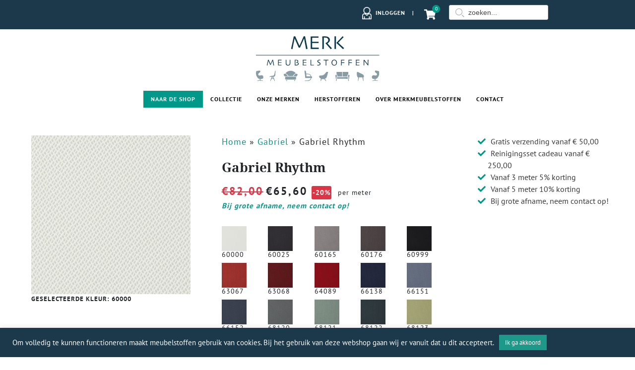

--- FILE ---
content_type: text/html; charset=UTF-8
request_url: https://www.merkmeubelstoffen.nl/product/gabriel-rhythm/
body_size: 23803
content:
<!DOCTYPE html>
<html lang="nl" class="no-js no-svg">
<head class="site__head">

    
    <!-- Set up Meta -->
    <meta http-equiv="X-UA-Compatible" content="IE=edge"/>
    <meta charset="UTF-8">

    <!-- Set the viewport width to device width for mobile -->
    <meta name="viewport" content="width=device-width, initial-scale=1, maximum-scale=1.0, user-scalable=no">

    <!-- Remove Microsoft Edge's & Safari phone-email styling -->
    <meta name="format-detection" content="telephone=no,email=no,url=no,date=no,address=no">

    <!-- Add external fonts below (GoogleFonts/Typekit) -->
    <style>@font-face {
  font-family: 'Roboto';
  font-style: normal;
  font-weight: 400;
  font-stretch: normal;
  src: url(https://fonts.gstatic.com/s/roboto/v50/KFOMCnqEu92Fr1ME7kSn66aGLdTylUAMQXC89YmC2DPNWubEbVmUiA8.ttf) format('truetype');
font-display:swap;}
@font-face {
  font-family: 'Roboto';
  font-style: normal;
  font-weight: 700;
  font-stretch: normal;
  src: url(https://fonts.gstatic.com/s/roboto/v50/KFOMCnqEu92Fr1ME7kSn66aGLdTylUAMQXC89YmC2DPNWuYjalmUiA8.ttf) format('truetype');
font-display:swap;}
</style>    <style>@font-face {
  font-family: 'PT Sans';
  font-style: normal;
  font-weight: 400;
  src: url(https://fonts.gstatic.com/s/ptsans/v18/jizaRExUiTo99u79D0KEwA.ttf) format('truetype');
font-display:swap;}
@font-face {
  font-family: 'PT Sans';
  font-style: normal;
  font-weight: 700;
  src: url(https://fonts.gstatic.com/s/ptsans/v18/jizfRExUiTo99u79B_mh0O6tKA.ttf) format('truetype');
font-display:swap;}
</style>
    
<!-- ==================================== -->
<!--    WordPress website developed by:   -->
<!-- ==================================== -->
<!--                                      -->
<!--    Webworx Digital Agency            -->
<!--                                      -->
<!--    www:    www.webworx.nl            -->
<!--    email:  hello@webworx.nl          -->
<!--                                      -->
<!-- ==================================== -->
<!--         All rights reserved          -->
<!--   Copyright WEBWORX B.V. 2007-2026   -->
<!-- ==================================== -->

    
<!-- Google Tag Manager for WordPress by gtm4wp.com -->
<script data-cfasync="false" data-pagespeed-no-defer>
	var gtm4wp_datalayer_name = "dataLayer";
	var dataLayer = dataLayer || [];
	const gtm4wp_use_sku_instead = 0;
	const gtm4wp_currency = 'EUR';
	const gtm4wp_product_per_impression = 10;
	const gtm4wp_clear_ecommerce = false;
	const gtm4wp_datalayer_max_timeout = 2000;
</script>
<!-- End Google Tag Manager for WordPress by gtm4wp.com -->
<!-- Search Engine Optimization door Rank Math - https://rankmath.com/ -->
<title>Gabriel Rhythm - Merkmeubelstoffen</title>
<meta name="description" content="Rhythm is een unieke, zelfdragende mesh meubelstof met superieure brandvertragende eigenschappen. De meubelstof Gabriel Rhythm heeft een stofbreedte van maar"/>
<meta name="robots" content="follow, index, max-snippet:-1, max-video-preview:-1, max-image-preview:large"/>
<link rel="canonical" href="https://www.merkmeubelstoffen.nl/product/gabriel-rhythm/" />
<meta property="og:locale" content="nl_NL" />
<meta property="og:type" content="product" />
<meta property="og:title" content="Gabriel Rhythm - Merkmeubelstoffen" />
<meta property="og:description" content="Rhythm is een unieke, zelfdragende mesh meubelstof met superieure brandvertragende eigenschappen. De meubelstof Gabriel Rhythm heeft een stofbreedte van maar" />
<meta property="og:url" content="https://www.merkmeubelstoffen.nl/product/gabriel-rhythm/" />
<meta property="og:site_name" content="Merkmeubelstoffen" />
<meta property="og:updated_time" content="2026-01-21T14:59:35+01:00" />
<meta property="og:image" content="https://www.merkmeubelstoffen.nl/wp-content/uploads/2020/11/Rhythm_66138.jpg" />
<meta property="og:image:secure_url" content="https://www.merkmeubelstoffen.nl/wp-content/uploads/2020/11/Rhythm_66138.jpg" />
<meta property="og:image:width" content="600" />
<meta property="og:image:height" content="600" />
<meta property="og:image:alt" content="Gabriel Rhythm Meubelstoffen" />
<meta property="og:image:type" content="image/jpeg" />
<meta property="product:availability" content="instock" />
<meta name="twitter:card" content="summary_large_image" />
<meta name="twitter:title" content="Gabriel Rhythm - Merkmeubelstoffen" />
<meta name="twitter:description" content="Rhythm is een unieke, zelfdragende mesh meubelstof met superieure brandvertragende eigenschappen. De meubelstof Gabriel Rhythm heeft een stofbreedte van maar" />
<meta name="twitter:image" content="https://www.merkmeubelstoffen.nl/wp-content/uploads/2020/11/Rhythm_66138.jpg" />
<meta name="twitter:label1" content="Prijs" />
<meta name="twitter:data1" content="&euro;65,60" />
<meta name="twitter:label2" content="Beschikbaarheid" />
<meta name="twitter:data2" content="Op voorraad" />
<script type="application/ld+json" class="rank-math-schema">{"@context":"https://schema.org","@graph":[{"@type":"Organization","@id":"https://www.merkmeubelstoffen.nl/#organization","name":"Merkmeubelstoffen","url":"https://www.merkmeubelstoffen.nl","logo":{"@type":"ImageObject","@id":"https://www.merkmeubelstoffen.nl/#logo","url":"https://www.merkmeubelstoffen.nl/wp-content/uploads/2021/03/logo.png","contentUrl":"https://www.merkmeubelstoffen.nl/wp-content/uploads/2021/03/logo.png","caption":"Merkmeubelstoffen","inLanguage":"nl-NL","width":"1332","height":"427"}},{"@type":"WebSite","@id":"https://www.merkmeubelstoffen.nl/#website","url":"https://www.merkmeubelstoffen.nl","name":"Merkmeubelstoffen","publisher":{"@id":"https://www.merkmeubelstoffen.nl/#organization"},"inLanguage":"nl-NL"},{"@type":"ImageObject","@id":"https://www.merkmeubelstoffen.nl/wp-content/uploads/2020/11/Rhythm_66138.jpg","url":"https://www.merkmeubelstoffen.nl/wp-content/uploads/2020/11/Rhythm_66138.jpg","width":"600","height":"600","caption":"Gabriel Rhythm Meubelstoffen","inLanguage":"nl-NL"},{"@type":"BreadcrumbList","@id":"https://www.merkmeubelstoffen.nl/product/gabriel-rhythm/#breadcrumb","itemListElement":[{"@type":"ListItem","position":"1","item":{"@id":"https://www.merkmeubelstoffen.nl","name":"Home"}},{"@type":"ListItem","position":"2","item":{"@id":"https://www.merkmeubelstoffen.nl/product-category/gabriel/","name":"Gabriel"}},{"@type":"ListItem","position":"3","item":{"@id":"https://www.merkmeubelstoffen.nl/product/gabriel-rhythm/","name":"Gabriel Rhythm"}}]},{"@type":"ItemPage","@id":"https://www.merkmeubelstoffen.nl/product/gabriel-rhythm/#webpage","url":"https://www.merkmeubelstoffen.nl/product/gabriel-rhythm/","name":"Gabriel Rhythm - Merkmeubelstoffen","datePublished":"2022-04-15T08:36:58+02:00","dateModified":"2026-01-21T14:59:35+01:00","isPartOf":{"@id":"https://www.merkmeubelstoffen.nl/#website"},"primaryImageOfPage":{"@id":"https://www.merkmeubelstoffen.nl/wp-content/uploads/2020/11/Rhythm_66138.jpg"},"inLanguage":"nl-NL","breadcrumb":{"@id":"https://www.merkmeubelstoffen.nl/product/gabriel-rhythm/#breadcrumb"}},{"@type":"Product","name":"Gabriel Rhythm - Merkmeubelstoffen","description":"Rhythm is een unieke, zelfdragende mesh meubelstof met superieure brandvertragende eigenschappen. De meubelstof Gabriel Rhythm heeft een stofbreedte van maar liefst 160 cm en is dus (letterlijk) breed inzetbaar voor het stofferen van bijvoorbeeld bureau -en vergaderstoelen. Door de polyester samenstelling heeft het materiaal gegarandeerd een lang bestaan. De stof heeft een bijzondere uitstraling en een levendige, bijna organische look. Te verkrijgen in 16 diepe, intense kleuren. Zowel geschikt als projectstoffering als voor de particulier.","sku":"110057","category":"Gabriel","mainEntityOfPage":{"@id":"https://www.merkmeubelstoffen.nl/product/gabriel-rhythm/#webpage"},"image":[{"@type":"ImageObject","url":"https://www.merkmeubelstoffen.nl/wp-content/uploads/2020/11/Rhythm_66138.jpg","height":"600","width":"600"}],"offers":{"@type":"Offer","price":"65.60","priceValidUntil":"2027-12-31","priceSpecification":{"price":"65.60","priceCurrency":"EUR","valueAddedTaxIncluded":"true"},"priceCurrency":"EUR","availability":"http://schema.org/InStock","seller":{"@type":"Organization","@id":"https://www.merkmeubelstoffen.nl/","name":"Merkmeubelstoffen","url":"https://www.merkmeubelstoffen.nl","logo":"https://www.merkmeubelstoffen.nl/wp-content/uploads/2021/03/logo.png"},"url":"https://www.merkmeubelstoffen.nl/product/gabriel-rhythm/"},"color":"60000, 60025, 60165, 60176, 60999, 63067, 63068, 64089, 66138, 66151, 66152, 68120, 68121, 68122, 68123, 68124","@id":"https://www.merkmeubelstoffen.nl/product/gabriel-rhythm/#richSnippet"}]}</script>
<!-- /Rank Math WordPress SEO plugin -->

<link rel='dns-prefetch' href='//cdn.jsdelivr.net' />
<link rel="alternate" title="oEmbed (JSON)" type="application/json+oembed" href="https://www.merkmeubelstoffen.nl/wp-json/oembed/1.0/embed?url=https%3A%2F%2Fwww.merkmeubelstoffen.nl%2Fproduct%2Fgabriel-rhythm%2F" />
<link rel="alternate" title="oEmbed (XML)" type="text/xml+oembed" href="https://www.merkmeubelstoffen.nl/wp-json/oembed/1.0/embed?url=https%3A%2F%2Fwww.merkmeubelstoffen.nl%2Fproduct%2Fgabriel-rhythm%2F&#038;format=xml" />
<style id='wp-img-auto-sizes-contain-inline-css' type='text/css'>
img:is([sizes=auto i],[sizes^="auto," i]){contain-intrinsic-size:3000px 1500px}
/*# sourceURL=wp-img-auto-sizes-contain-inline-css */
</style>
<style id='classic-theme-styles-inline-css' type='text/css'>
/*! This file is auto-generated */
.wp-block-button__link{color:#fff;background-color:#32373c;border-radius:9999px;box-shadow:none;text-decoration:none;padding:calc(.667em + 2px) calc(1.333em + 2px);font-size:1.125em}.wp-block-file__button{background:#32373c;color:#fff;text-decoration:none}
/*# sourceURL=/wp-includes/css/classic-themes.min.css */
</style>
<link rel='stylesheet' id='cookie-law-info-css' href='https://www.merkmeubelstoffen.nl/wp-content/plugins/cookie-law-info/legacy/public/css/cookie-law-info-public.css?ver=3.3.9.1' type='text/css' media='all' />
<link rel='stylesheet' id='cookie-law-info-gdpr-css' href='https://www.merkmeubelstoffen.nl/wp-content/plugins/cookie-law-info/legacy/public/css/cookie-law-info-gdpr.css?ver=3.3.9.1' type='text/css' media='all' />
<link rel='stylesheet' id='woocommerce-layout-css' href='https://www.merkmeubelstoffen.nl/wp-content/plugins/woocommerce/assets/css/woocommerce-layout.css?ver=10.4.3' type='text/css' media='all' />
<link rel='stylesheet' id='woocommerce-smallscreen-css' href='https://www.merkmeubelstoffen.nl/wp-content/plugins/woocommerce/assets/css/woocommerce-smallscreen.css?ver=10.4.3' type='text/css' media='only screen and (max-width: 768px)' />
<link rel='stylesheet' id='woocommerce-general-css' href='https://www.merkmeubelstoffen.nl/wp-content/plugins/woocommerce/assets/css/woocommerce.css?ver=10.4.3' type='text/css' media='all' />
<style id='woocommerce-inline-inline-css' type='text/css'>
.woocommerce form .form-row .required { visibility: visible; }
/*# sourceURL=woocommerce-inline-inline-css */
</style>
<link rel='stylesheet' id='xoo-cp-style-css' href='https://www.merkmeubelstoffen.nl/wp-content/plugins/added-to-cart-popup-woocommerce/assets/css/xoo-cp-style.css?ver=1.8.2' type='text/css' media='all' />
<style id='xoo-cp-style-inline-css' type='text/css'>
a.xoo-cp-btn-ch{
				display: none;
			}
			.xoo-cp-container{
				max-width: 680px;
			}
			.xcp-btn{
				background-color: #009989;
				color: #ffffff;
				font-size: 14px;
				border-radius: 0px;
				border: 1px solid #009989;
			}
			.xcp-btn:hover{
				color: #ffffff;
			}
			td.xoo-cp-pimg{
				width: 20%;
			}
			table.xoo-cp-pdetails , table.xoo-cp-pdetails tr{
				border: 0!important;
			}
			table.xoo-cp-pdetails td{
				border-style: solid;
				border-width: 0px;
				border-color: #ebe9eb;
			}
/*# sourceURL=xoo-cp-style-inline-css */
</style>
<link rel='stylesheet' id='app-styles-css' href='https://www.merkmeubelstoffen.nl/wp-content/themes/mms/dist/css/app.css' type='text/css' media='all' />
<link rel='stylesheet' id='fancybox_css-css' href='https://cdn.jsdelivr.net/npm/@fancyapps/ui@4.0/dist/fancybox.css?ver=4.0' type='text/css' media='all' />
<script type="text/javascript" src="https://www.merkmeubelstoffen.nl/wp-includes/js/jquery/jquery.min.js?ver=3.7.1" id="jquery-core-js"></script>
<script type="text/javascript" src="https://www.merkmeubelstoffen.nl/wp-includes/js/jquery/jquery-migrate.min.js?ver=3.4.1" id="jquery-migrate-js"></script>
<script type="text/javascript" id="cookie-law-info-js-extra">
/* <![CDATA[ */
var Cli_Data = {"nn_cookie_ids":[],"cookielist":[],"non_necessary_cookies":[],"ccpaEnabled":"","ccpaRegionBased":"","ccpaBarEnabled":"","strictlyEnabled":["necessary","obligatoire"],"ccpaType":"gdpr","js_blocking":"1","custom_integration":"","triggerDomRefresh":"","secure_cookies":""};
var cli_cookiebar_settings = {"animate_speed_hide":"500","animate_speed_show":"500","background":"#1c394c","border":"#b1a6a6c2","border_on":"","button_1_button_colour":"#1c9988","button_1_button_hover":"#167a6d","button_1_link_colour":"#fff","button_1_as_button":"1","button_1_new_win":"","button_2_button_colour":"#333","button_2_button_hover":"#292929","button_2_link_colour":"#444","button_2_as_button":"","button_2_hidebar":"","button_3_button_colour":"#3566bb","button_3_button_hover":"#2a5296","button_3_link_colour":"#fff","button_3_as_button":"1","button_3_new_win":"","button_4_button_colour":"#000","button_4_button_hover":"#000000","button_4_link_colour":"#333333","button_4_as_button":"","button_7_button_colour":"#61a229","button_7_button_hover":"#4e8221","button_7_link_colour":"#fff","button_7_as_button":"1","button_7_new_win":"","font_family":"inherit","header_fix":"","notify_animate_hide":"1","notify_animate_show":"","notify_div_id":"#cookie-law-info-bar","notify_position_horizontal":"right","notify_position_vertical":"bottom","scroll_close":"","scroll_close_reload":"","accept_close_reload":"","reject_close_reload":"","showagain_tab":"","showagain_background":"#fff","showagain_border":"#000","showagain_div_id":"#cookie-law-info-again","showagain_x_position":"100px","text":"#ffffff","show_once_yn":"","show_once":"10000","logging_on":"","as_popup":"","popup_overlay":"1","bar_heading_text":"","cookie_bar_as":"banner","popup_showagain_position":"bottom-right","widget_position":"left"};
var log_object = {"ajax_url":"https://www.merkmeubelstoffen.nl/wp-admin/admin-ajax.php"};
//# sourceURL=cookie-law-info-js-extra
/* ]]> */
</script>
<script type="text/javascript" src="https://www.merkmeubelstoffen.nl/wp-content/plugins/cookie-law-info/legacy/public/js/cookie-law-info-public.js?ver=3.3.9.1" id="cookie-law-info-js"></script>
<script type="text/javascript" id="tp-js-js-extra">
/* <![CDATA[ */
var trustpilot_settings = {"key":"","TrustpilotScriptUrl":"https://invitejs.trustpilot.com/tp.min.js","IntegrationAppUrl":"//ecommscript-integrationapp.trustpilot.com","PreviewScriptUrl":"//ecommplugins-scripts.trustpilot.com/v2.1/js/preview.min.js","PreviewCssUrl":"//ecommplugins-scripts.trustpilot.com/v2.1/css/preview.min.css","PreviewWPCssUrl":"//ecommplugins-scripts.trustpilot.com/v2.1/css/preview_wp.css","WidgetScriptUrl":"//widget.trustpilot.com/bootstrap/v5/tp.widget.bootstrap.min.js"};
//# sourceURL=tp-js-js-extra
/* ]]> */
</script>
<script type="text/javascript" src="https://www.merkmeubelstoffen.nl/wp-content/plugins/trustpilot-reviews/review/assets/js/headerScript.min.js?ver=1.0&#039; async=&#039;async" id="tp-js-js"></script>
<script type="text/javascript" src="https://www.merkmeubelstoffen.nl/wp-content/plugins/woocommerce/assets/js/jquery-blockui/jquery.blockUI.min.js?ver=2.7.0-wc.10.4.3" id="wc-jquery-blockui-js" defer="defer" data-wp-strategy="defer"></script>
<script type="text/javascript" id="wc-add-to-cart-js-extra">
/* <![CDATA[ */
var wc_add_to_cart_params = {"ajax_url":"/wp-admin/admin-ajax.php","wc_ajax_url":"/?wc-ajax=%%endpoint%%","i18n_view_cart":"Bekijk winkelwagen","cart_url":"https://www.merkmeubelstoffen.nl/winkelwagen/","is_cart":"","cart_redirect_after_add":"no"};
//# sourceURL=wc-add-to-cart-js-extra
/* ]]> */
</script>
<script type="text/javascript" src="https://www.merkmeubelstoffen.nl/wp-content/plugins/woocommerce/assets/js/frontend/add-to-cart.min.js?ver=10.4.3" id="wc-add-to-cart-js" defer="defer" data-wp-strategy="defer"></script>
<script type="text/javascript" id="wc-single-product-js-extra">
/* <![CDATA[ */
var wc_single_product_params = {"i18n_required_rating_text":"Selecteer een waardering","i18n_rating_options":["1 van de 5 sterren","2 van de 5 sterren","3 van de 5 sterren","4 van de 5 sterren","5 van de 5 sterren"],"i18n_product_gallery_trigger_text":"Afbeeldinggalerij in volledig scherm bekijken","review_rating_required":"yes","flexslider":{"rtl":false,"animation":"slide","smoothHeight":true,"directionNav":false,"controlNav":"thumbnails","slideshow":false,"animationSpeed":500,"animationLoop":false,"allowOneSlide":false},"zoom_enabled":"","zoom_options":[],"photoswipe_enabled":"","photoswipe_options":{"shareEl":false,"closeOnScroll":false,"history":false,"hideAnimationDuration":0,"showAnimationDuration":0},"flexslider_enabled":""};
//# sourceURL=wc-single-product-js-extra
/* ]]> */
</script>
<script type="text/javascript" src="https://www.merkmeubelstoffen.nl/wp-content/plugins/woocommerce/assets/js/frontend/single-product.min.js?ver=10.4.3" id="wc-single-product-js" defer="defer" data-wp-strategy="defer"></script>
<script type="text/javascript" src="https://www.merkmeubelstoffen.nl/wp-content/plugins/woocommerce/assets/js/js-cookie/js.cookie.min.js?ver=2.1.4-wc.10.4.3" id="wc-js-cookie-js" defer="defer" data-wp-strategy="defer"></script>
<script type="text/javascript" id="woocommerce-js-extra">
/* <![CDATA[ */
var woocommerce_params = {"ajax_url":"/wp-admin/admin-ajax.php","wc_ajax_url":"/?wc-ajax=%%endpoint%%","i18n_password_show":"Wachtwoord weergeven","i18n_password_hide":"Wachtwoord verbergen"};
//# sourceURL=woocommerce-js-extra
/* ]]> */
</script>
<script type="text/javascript" src="https://www.merkmeubelstoffen.nl/wp-content/plugins/woocommerce/assets/js/frontend/woocommerce.min.js?ver=10.4.3" id="woocommerce-js" defer="defer" data-wp-strategy="defer"></script>
<link rel="https://api.w.org/" href="https://www.merkmeubelstoffen.nl/wp-json/" /><link rel="alternate" title="JSON" type="application/json" href="https://www.merkmeubelstoffen.nl/wp-json/wp/v2/product/486217" /><link rel="EditURI" type="application/rsd+xml" title="RSD" href="https://www.merkmeubelstoffen.nl/xmlrpc.php?rsd" />
<link rel='shortlink' href='https://www.merkmeubelstoffen.nl/?p=486217' />
<!-- start Simple Custom CSS and JS -->
<meta name="google-site-verification" content="buSoiNmWhD2eMsjGPqnKiStmPEhzlWT1IR1jqiJ34z8" /><!-- end Simple Custom CSS and JS -->
<script type="text/javascript">
						(function () {
							window.siqConfig = {
								engineKey: "f4c4c885c16197c64d811a807ee84a01"
							};
							window.siqConfig.baseUrl = "//pub.searchiq.co/";
							window.siqConfig.preview = true;
							var script = document.createElement("SCRIPT");
							script.src = window.siqConfig.baseUrl + "js/container/siq-container-2.js?cb=" + (Math.floor(Math.random()*999999)) + "&engineKey=" + siqConfig.engineKey;
							script.id = "siq-container";
							document.getElementsByTagName("HEAD")[0].appendChild(script);
						})();
					</script>
<!-- Google Tag Manager for WordPress by gtm4wp.com -->
<!-- GTM Container placement set to footer -->
<script data-cfasync="false" data-pagespeed-no-defer type="text/javascript">
	var dataLayer_content = {"pagePostType":"product","pagePostType2":"single-product","pagePostAuthor":"Gordian MerkMeubelstoffen","productRatingCounts":[],"productAverageRating":0,"productReviewCount":0,"productType":"variable","productIsVariable":1};
	dataLayer.push( dataLayer_content );
</script>
<script data-cfasync="false" data-pagespeed-no-defer type="text/javascript">
(function(w,d,s,l,i){w[l]=w[l]||[];w[l].push({'gtm.start':
new Date().getTime(),event:'gtm.js'});var f=d.getElementsByTagName(s)[0],
j=d.createElement(s),dl=l!='dataLayer'?'&l='+l:'';j.async=true;j.src=
'//www.googletagmanager.com/gtm.js?id='+i+dl;f.parentNode.insertBefore(j,f);
})(window,document,'script','dataLayer','GTM-5SR55SR');
</script>
<!-- End Google Tag Manager for WordPress by gtm4wp.com -->        <script>
            (function(h,o,t,j,a,r){
                h.hj=h.hj||function(){(h.hj.q=h.hj.q||[]).push(arguments)};
                h._hjSettings={hjid:2088009,hjsv:6};
                a=o.getElementsByTagName('head')[0];
                r=o.createElement('script');r.async=1;
                r.src=t+h._hjSettings.hjid+j+h._hjSettings.hjsv;
                a.appendChild(r);
            })(window,document,'https://static.hotjar.com/c/hotjar-','.js?sv=');
        </script>
        	<noscript><style>.woocommerce-product-gallery{ opacity: 1 !important; }</style></noscript>
	<link rel="icon" href="https://www.merkmeubelstoffen.nl/wp-content/uploads/2021/03/cropped-favicon-1-32x32.png" sizes="32x32" />
<link rel="icon" href="https://www.merkmeubelstoffen.nl/wp-content/uploads/2021/03/cropped-favicon-1-192x192.png" sizes="192x192" />
<link rel="apple-touch-icon" href="https://www.merkmeubelstoffen.nl/wp-content/uploads/2021/03/cropped-favicon-1-180x180.png" />
<meta name="msapplication-TileImage" content="https://www.merkmeubelstoffen.nl/wp-content/uploads/2021/03/cropped-favicon-1-270x270.png" />
		<style type="text/css" id="wp-custom-css">
			.wpml-ls-flag {
  width:100%;
}
.widecolumn {
	max-width: 1200px;
	margin: 2rem auto;
	padding: 1rem;
}
.usps {
    display: flex;
    justify-content: space-between;
    background-color: #f5f5f5;
    padding: 15px 220px;
		width: 250%;
		margin-left: -570px;
}
.maps {
	margin-bottom: -70px;
	margin-left: -570px;
	width: 250%;
}

.mobile-space {
	display: none;
}
.mobile-space-top {
	display: none;	
}

@media (max-width: 991px) {
.woocommerce .ProductOverview ul.products li:nth-child(odd) {
	clear:left !important;
}
}

.link-style {
	background: none!important;
	color: #009989!important;
	text-transform: none!important;
	text-decoration: underline!important;
	padding: 0!important;
	font-weight: 600;
}

.link-style:hover {
	color: #009989!important;
	background: none!important;
}
@media (max-width: 980px) {
.usps {
    display: block;
		padding: 30px 20px;
		width: 130%;
		margin-left: -40px;
    margin-bottom: -30px;
}
	.maps {
	display: none;
}
	.mobile-space {
	display: block;
}
	.mobile-space-top {
		display: block;
		margin-top: -70px;
}
	.breadcr {
		margin-left: -18px
	}
}

h2 {
	font-family: Droid Serif!important;
	line-height: 1em;
}
h3 {
	font-family: Droid Serif!important;
	font-weight: bold;
}


.breadcr{
  display: block;
  margin-bottom: -50px;
}

.breadcr ul {
    margin: 0 0 0 0;
    padding: 0px;
}

.breadcr ul li{
  display: inline-block;
  margin-left: 0px;
}

.breadcr ul li:after{
  content: " / ";
}

.breadcr ul li:last-child:after{
  content: "  ";
}

.breadcr br {
	display: none;
}

.grizzlycta {
    color: #ffffff !important;
    padding: 10px 20px !important;
    display: inline-block;
    background: #1C394C;
    border-radius: 4px;
    transition: all .2s ease-in-out;
}

.grizzlycta:hover {
  color: #ffffff !important;
  background: #1C394C;
	opacity: 0.50;
  text-decoration: unset !important;
}

#menu.fixed {
	padding: 10px;
}


.siq_search_results .siq-prdtls-price {display: none !important;}


/*.second-price span:not(.amount) {color: #ff7500; }
*/


.header_msg {
 line-height: 20px;
}

.fancybox__backdrop {
	background: var(--fancybox-bg, rgba(24, 24, 27, 0.60)) !important;
}

.stock_label {
    color: #28a745 !important;
}

@media (min-width: 600px) {
	.form.gray .gform_wrapper .gform_body span, .gform_wrapper .gform_body span {
    display: inline-block !important;
    max-width: 210px !important;
	}
}

.gfield-choice-input {
		float: left !important;
    position: relative !important;
    width: 16px !important;
    margin-top: 4px !important;
    margin-right: 10px !important;
	}



/* checkout postcode checker field */
section#woo .woocommerce form input[type="number"] {
    border: 1px solid lightgray;
    width: 100%;
    padding: 10px 17px;
    outline: 0;
    resize: none;
    font-family: inherit;
    line-height: 18px;
    background-color: #fff;
    color: #8d8d8d;
    text-align: left;
}		</style>
		
    
<link rel='stylesheet' id='wc-blocks-style-css' href='https://www.merkmeubelstoffen.nl/wp-content/plugins/woocommerce/assets/client/blocks/wc-blocks.css?ver=wc-10.4.3' type='text/css' media='all' />
<style id='global-styles-inline-css' type='text/css'>
:root{--wp--preset--aspect-ratio--square: 1;--wp--preset--aspect-ratio--4-3: 4/3;--wp--preset--aspect-ratio--3-4: 3/4;--wp--preset--aspect-ratio--3-2: 3/2;--wp--preset--aspect-ratio--2-3: 2/3;--wp--preset--aspect-ratio--16-9: 16/9;--wp--preset--aspect-ratio--9-16: 9/16;--wp--preset--color--black: #000000;--wp--preset--color--cyan-bluish-gray: #abb8c3;--wp--preset--color--white: #ffffff;--wp--preset--color--pale-pink: #f78da7;--wp--preset--color--vivid-red: #cf2e2e;--wp--preset--color--luminous-vivid-orange: #ff6900;--wp--preset--color--luminous-vivid-amber: #fcb900;--wp--preset--color--light-green-cyan: #7bdcb5;--wp--preset--color--vivid-green-cyan: #00d084;--wp--preset--color--pale-cyan-blue: #8ed1fc;--wp--preset--color--vivid-cyan-blue: #0693e3;--wp--preset--color--vivid-purple: #9b51e0;--wp--preset--gradient--vivid-cyan-blue-to-vivid-purple: linear-gradient(135deg,rgb(6,147,227) 0%,rgb(155,81,224) 100%);--wp--preset--gradient--light-green-cyan-to-vivid-green-cyan: linear-gradient(135deg,rgb(122,220,180) 0%,rgb(0,208,130) 100%);--wp--preset--gradient--luminous-vivid-amber-to-luminous-vivid-orange: linear-gradient(135deg,rgb(252,185,0) 0%,rgb(255,105,0) 100%);--wp--preset--gradient--luminous-vivid-orange-to-vivid-red: linear-gradient(135deg,rgb(255,105,0) 0%,rgb(207,46,46) 100%);--wp--preset--gradient--very-light-gray-to-cyan-bluish-gray: linear-gradient(135deg,rgb(238,238,238) 0%,rgb(169,184,195) 100%);--wp--preset--gradient--cool-to-warm-spectrum: linear-gradient(135deg,rgb(74,234,220) 0%,rgb(151,120,209) 20%,rgb(207,42,186) 40%,rgb(238,44,130) 60%,rgb(251,105,98) 80%,rgb(254,248,76) 100%);--wp--preset--gradient--blush-light-purple: linear-gradient(135deg,rgb(255,206,236) 0%,rgb(152,150,240) 100%);--wp--preset--gradient--blush-bordeaux: linear-gradient(135deg,rgb(254,205,165) 0%,rgb(254,45,45) 50%,rgb(107,0,62) 100%);--wp--preset--gradient--luminous-dusk: linear-gradient(135deg,rgb(255,203,112) 0%,rgb(199,81,192) 50%,rgb(65,88,208) 100%);--wp--preset--gradient--pale-ocean: linear-gradient(135deg,rgb(255,245,203) 0%,rgb(182,227,212) 50%,rgb(51,167,181) 100%);--wp--preset--gradient--electric-grass: linear-gradient(135deg,rgb(202,248,128) 0%,rgb(113,206,126) 100%);--wp--preset--gradient--midnight: linear-gradient(135deg,rgb(2,3,129) 0%,rgb(40,116,252) 100%);--wp--preset--font-size--small: 13px;--wp--preset--font-size--medium: 20px;--wp--preset--font-size--large: 36px;--wp--preset--font-size--x-large: 42px;--wp--preset--spacing--20: 0.44rem;--wp--preset--spacing--30: 0.67rem;--wp--preset--spacing--40: 1rem;--wp--preset--spacing--50: 1.5rem;--wp--preset--spacing--60: 2.25rem;--wp--preset--spacing--70: 3.38rem;--wp--preset--spacing--80: 5.06rem;--wp--preset--shadow--natural: 6px 6px 9px rgba(0, 0, 0, 0.2);--wp--preset--shadow--deep: 12px 12px 50px rgba(0, 0, 0, 0.4);--wp--preset--shadow--sharp: 6px 6px 0px rgba(0, 0, 0, 0.2);--wp--preset--shadow--outlined: 6px 6px 0px -3px rgb(255, 255, 255), 6px 6px rgb(0, 0, 0);--wp--preset--shadow--crisp: 6px 6px 0px rgb(0, 0, 0);}:where(.is-layout-flex){gap: 0.5em;}:where(.is-layout-grid){gap: 0.5em;}body .is-layout-flex{display: flex;}.is-layout-flex{flex-wrap: wrap;align-items: center;}.is-layout-flex > :is(*, div){margin: 0;}body .is-layout-grid{display: grid;}.is-layout-grid > :is(*, div){margin: 0;}:where(.wp-block-columns.is-layout-flex){gap: 2em;}:where(.wp-block-columns.is-layout-grid){gap: 2em;}:where(.wp-block-post-template.is-layout-flex){gap: 1.25em;}:where(.wp-block-post-template.is-layout-grid){gap: 1.25em;}.has-black-color{color: var(--wp--preset--color--black) !important;}.has-cyan-bluish-gray-color{color: var(--wp--preset--color--cyan-bluish-gray) !important;}.has-white-color{color: var(--wp--preset--color--white) !important;}.has-pale-pink-color{color: var(--wp--preset--color--pale-pink) !important;}.has-vivid-red-color{color: var(--wp--preset--color--vivid-red) !important;}.has-luminous-vivid-orange-color{color: var(--wp--preset--color--luminous-vivid-orange) !important;}.has-luminous-vivid-amber-color{color: var(--wp--preset--color--luminous-vivid-amber) !important;}.has-light-green-cyan-color{color: var(--wp--preset--color--light-green-cyan) !important;}.has-vivid-green-cyan-color{color: var(--wp--preset--color--vivid-green-cyan) !important;}.has-pale-cyan-blue-color{color: var(--wp--preset--color--pale-cyan-blue) !important;}.has-vivid-cyan-blue-color{color: var(--wp--preset--color--vivid-cyan-blue) !important;}.has-vivid-purple-color{color: var(--wp--preset--color--vivid-purple) !important;}.has-black-background-color{background-color: var(--wp--preset--color--black) !important;}.has-cyan-bluish-gray-background-color{background-color: var(--wp--preset--color--cyan-bluish-gray) !important;}.has-white-background-color{background-color: var(--wp--preset--color--white) !important;}.has-pale-pink-background-color{background-color: var(--wp--preset--color--pale-pink) !important;}.has-vivid-red-background-color{background-color: var(--wp--preset--color--vivid-red) !important;}.has-luminous-vivid-orange-background-color{background-color: var(--wp--preset--color--luminous-vivid-orange) !important;}.has-luminous-vivid-amber-background-color{background-color: var(--wp--preset--color--luminous-vivid-amber) !important;}.has-light-green-cyan-background-color{background-color: var(--wp--preset--color--light-green-cyan) !important;}.has-vivid-green-cyan-background-color{background-color: var(--wp--preset--color--vivid-green-cyan) !important;}.has-pale-cyan-blue-background-color{background-color: var(--wp--preset--color--pale-cyan-blue) !important;}.has-vivid-cyan-blue-background-color{background-color: var(--wp--preset--color--vivid-cyan-blue) !important;}.has-vivid-purple-background-color{background-color: var(--wp--preset--color--vivid-purple) !important;}.has-black-border-color{border-color: var(--wp--preset--color--black) !important;}.has-cyan-bluish-gray-border-color{border-color: var(--wp--preset--color--cyan-bluish-gray) !important;}.has-white-border-color{border-color: var(--wp--preset--color--white) !important;}.has-pale-pink-border-color{border-color: var(--wp--preset--color--pale-pink) !important;}.has-vivid-red-border-color{border-color: var(--wp--preset--color--vivid-red) !important;}.has-luminous-vivid-orange-border-color{border-color: var(--wp--preset--color--luminous-vivid-orange) !important;}.has-luminous-vivid-amber-border-color{border-color: var(--wp--preset--color--luminous-vivid-amber) !important;}.has-light-green-cyan-border-color{border-color: var(--wp--preset--color--light-green-cyan) !important;}.has-vivid-green-cyan-border-color{border-color: var(--wp--preset--color--vivid-green-cyan) !important;}.has-pale-cyan-blue-border-color{border-color: var(--wp--preset--color--pale-cyan-blue) !important;}.has-vivid-cyan-blue-border-color{border-color: var(--wp--preset--color--vivid-cyan-blue) !important;}.has-vivid-purple-border-color{border-color: var(--wp--preset--color--vivid-purple) !important;}.has-vivid-cyan-blue-to-vivid-purple-gradient-background{background: var(--wp--preset--gradient--vivid-cyan-blue-to-vivid-purple) !important;}.has-light-green-cyan-to-vivid-green-cyan-gradient-background{background: var(--wp--preset--gradient--light-green-cyan-to-vivid-green-cyan) !important;}.has-luminous-vivid-amber-to-luminous-vivid-orange-gradient-background{background: var(--wp--preset--gradient--luminous-vivid-amber-to-luminous-vivid-orange) !important;}.has-luminous-vivid-orange-to-vivid-red-gradient-background{background: var(--wp--preset--gradient--luminous-vivid-orange-to-vivid-red) !important;}.has-very-light-gray-to-cyan-bluish-gray-gradient-background{background: var(--wp--preset--gradient--very-light-gray-to-cyan-bluish-gray) !important;}.has-cool-to-warm-spectrum-gradient-background{background: var(--wp--preset--gradient--cool-to-warm-spectrum) !important;}.has-blush-light-purple-gradient-background{background: var(--wp--preset--gradient--blush-light-purple) !important;}.has-blush-bordeaux-gradient-background{background: var(--wp--preset--gradient--blush-bordeaux) !important;}.has-luminous-dusk-gradient-background{background: var(--wp--preset--gradient--luminous-dusk) !important;}.has-pale-ocean-gradient-background{background: var(--wp--preset--gradient--pale-ocean) !important;}.has-electric-grass-gradient-background{background: var(--wp--preset--gradient--electric-grass) !important;}.has-midnight-gradient-background{background: var(--wp--preset--gradient--midnight) !important;}.has-small-font-size{font-size: var(--wp--preset--font-size--small) !important;}.has-medium-font-size{font-size: var(--wp--preset--font-size--medium) !important;}.has-large-font-size{font-size: var(--wp--preset--font-size--large) !important;}.has-x-large-font-size{font-size: var(--wp--preset--font-size--x-large) !important;}
/*# sourceURL=global-styles-inline-css */
</style>
<link rel='stylesheet' id='siq_icon_css-css' href='https://www.merkmeubelstoffen.nl/wp-content/plugins/searchiq/assets/5.1/css/frontend/icon-moon.css?ver=1769393027' type='text/css' media='all' />
<link rel='stylesheet' id='siq_front_css-css' href='https://www.merkmeubelstoffen.nl/wp-content/plugins/searchiq/assets/5.1/css/frontend/stylesheet.css?ver=1769393027' type='text/css' media='all' />
<link rel='stylesheet' id='cookie-law-info-table-css' href='https://www.merkmeubelstoffen.nl/wp-content/plugins/cookie-law-info/legacy/public/css/cookie-law-info-table.css?ver=3.3.9.1' type='text/css' media='all' />
</head>
<body class="wp-singular product-template-default single single-product postid-486217 wp-theme-mms site__body no-outline theme-mms woocommerce woocommerce-page woocommerce-no-js">
<!-- scroll to top -->
<div class="scroll">
    <i class="fas fa-arrow-up"></i>
</div>
<!-- top bar -->
<section id="topBar">
    <div class="container-fluid">
        <div class="row">
            <div class="col-md-12 col-lg-9 mx-auto top-right top right">
                <div class="row d-none d-sm-flex">
                    <div class="col-sm-6 col-lg-6 header_msg">

                        <a href="https://www.merkmeubelstoffen.nl/winkel/?_kleur=8" style="font-weight: normal; color: orange;display:inline !important;"> </a>
                    </div>

                    <div class="col-sm-6 col-lg-6">
                        <div class="row">

                            <div class="col-md-12 col-lg-12 has-search text-center text-sm-right">
                                <a href="https://www.merkmeubelstoffen.nl/mijn-account/">
                                    <img src="https://www.merkmeubelstoffen.nl/wp-content/themes/mms/dist/img/icons/male-avatar.png"
                                         alt="">
                                    <p class="text-uppercase">inloggen</p>
                                </a>
                                <span class="divider">|</span>

                                                                                                        <div class="header__cart dropdown">
                                        <button class="cart-button js-cart">
                                            <span class="cart-button-counter cart-button-counter--normal js-cart-counter">0</span>
                                            <i class="fa fa-shopping-cart"></i>
                                        </button>
                                        <div class="header__cart_mini dropdown-menu dropdown-menu-right">
                                            <div class="js-mini-cart-inner">

	<p class="woocommerce-mini-cart__empty-message">Geen producten in de winkelwagen.</p>


</div>
                                        </div>
                                    </div>
                                
                                                                    <label class="position-relative ml-3">
                                        <span class="fa fa-search form-control-feedback"></span>
                                        <div class="siq-expandwdgt-cont siq-searchwidget ">
		  <form class="siq-expandwdgt siq-searchwidget" action="https://www.merkmeubelstoffen.nl">
		    <input type="search" placeholder="zoeken..."  value="" name="s" class="siq-expandwdgt-input siq-searchwidget-input" aria-label="Field for entering a search query"><span class="siq-expandwdgt-icon"></span>
		  </form>
		</div>                                    </label>
                                                        </div>
                        </div>
                    </div>
                </div>
            </div>
        </div>
    </div>

</section>

<!-- brand bar -->
<section id="brandBar">
    <div class="container-fluid">
        <div class="row">
            <!-- brand image -->
            <div class="mr-auto ml-auto brand-image">
                <a href="https://www.merkmeubelstoffen.nl">
                    <img class="d-block" src="https://www.merkmeubelstoffen.nl/wp-content/themes/mms/dist/img/logo_MMS.svg" alt="">
                </a>
            </div>
        </div>
        <!-- mobile search -->
	                <div class="row" style="background: #fff">
                <div class="col offset-sm-1 col-sm-10 d-md-none has-search">
                    <div class="searchBlock">
                        <div class="siq-expandwdgt-cont siq-searchwidget ">
		  <form class="siq-expandwdgt siq-searchwidget" action="https://www.merkmeubelstoffen.nl">
		    <input type="search" placeholder="zoeken..."  value="" name="s" class="siq-expandwdgt-input siq-searchwidget-input" aria-label="Field for entering a search query"><span class="siq-expandwdgt-icon"></span>
		  </form>
		</div>                    </div>
                </div>
            </div>
	        </div>
</section>

<!-- mega menu-->
<section id="menu">
    <a class="logoMenu" href="https://www.merkmeubelstoffen.nl">
        <img src="https://www.merkmeubelstoffen.nl/wp-content/themes/mms/dist/img/logo_MMS.svg" width="250" height="80" alt="MMS">
    </a>
    <div class="hamburgerMenu">
        <i class="fas fa-bars"></i>
    </div>
    <div class="menu-top_menu_left-container"><ul id="menu-top_menu_left" class="menu"><li id="menu-item-265049" class="menu-item menu-item-type-post_type menu-item-object-page current_page_parent menu-item-265049"><a href="https://www.merkmeubelstoffen.nl/winkel/">Naar de shop</a></li>
<li id="menu-item-183517" class="menu-item menu-item-type-post_type menu-item-object-page menu-item-has-children current_page_parent menu-item-183517"><a href="https://www.merkmeubelstoffen.nl/winkel/">Collectie</a>
<ul class="sub-menu">
	<li id="menu-item-333922" class="menu-item menu-item-type-post_type menu-item-object-collectie menu-item-333922"><a href="https://www.merkmeubelstoffen.nl/collectie/meubelleer/">Meubelleer</a></li>
	<li id="menu-item-333923" class="menu-item menu-item-type-post_type menu-item-object-collectie menu-item-333923"><a href="https://www.merkmeubelstoffen.nl/collectie/kunstleer/">Kunstleer</a></li>
	<li id="menu-item-333924" class="menu-item menu-item-type-post_type menu-item-object-collectie menu-item-333924"><a href="https://www.merkmeubelstoffen.nl/collectie/outdoor-stof/">Outdoor stof</a></li>
	<li id="menu-item-333925" class="menu-item menu-item-type-post_type menu-item-object-collectie menu-item-333925"><a href="https://www.merkmeubelstoffen.nl/collectie/paneelstof/">Paneelstof</a></li>
	<li id="menu-item-333926" class="menu-item menu-item-type-post_type menu-item-object-collectie menu-item-333926"><a href="https://www.merkmeubelstoffen.nl/collectie/decoratiestoffen/">Decoratiestoffen</a></li>
	<li id="menu-item-333927" class="menu-item menu-item-type-post_type menu-item-object-collectie menu-item-333927"><a href="https://www.merkmeubelstoffen.nl/collectie/meubelstoffen/">Meubelstoffen</a></li>
	<li id="menu-item-500111" class="menu-item menu-item-type-post_type menu-item-object-page menu-item-500111"><a href="https://www.merkmeubelstoffen.nl/kleuren/">Kleuren</a></li>
	<li id="menu-item-496017" class="menu-item menu-item-type-taxonomy menu-item-object-product_cat menu-item-496017"><a href="https://www.merkmeubelstoffen.nl/product-category/onderhoud/">Onderhoud</a></li>
</ul>
</li>
<li id="menu-item-265116" class="two-columns menu-item menu-item-type-post_type menu-item-object-page menu-item-has-children menu-item-265116"><a href="https://www.merkmeubelstoffen.nl/onze-merken/">Onze merken</a>
<ul class="sub-menu">
	<li id="menu-item-493644" class="menu-item menu-item-type-post_type menu-item-object-onzemerken menu-item-493644"><a href="https://www.merkmeubelstoffen.nl/onzemerken/feline/">Féline</a></li>
	<li id="menu-item-491624" class="menu-item menu-item-type-post_type menu-item-object-onzemerken menu-item-491624"><a href="https://www.merkmeubelstoffen.nl/onzemerken/gispen-originals/">Gispen Originals</a></li>
	<li id="menu-item-490961" class="menu-item menu-item-type-post_type menu-item-object-onzemerken menu-item-490961"><a href="https://www.merkmeubelstoffen.nl/onzemerken/vano/">VANO</a></li>
	<li id="menu-item-493795" class="menu-item menu-item-type-post_type menu-item-object-onzemerken menu-item-493795"><a href="https://www.merkmeubelstoffen.nl/onzemerken/sale/">SALE</a></li>
	<li id="menu-item-483785" class="menu-item menu-item-type-post_type menu-item-object-onzemerken menu-item-483785"><a href="https://www.merkmeubelstoffen.nl/onzemerken/iris-apfel/">Iris Apfel</a></li>
	<li id="menu-item-488680" class="menu-item menu-item-type-post_type menu-item-object-onzemerken menu-item-488680"><a href="https://www.merkmeubelstoffen.nl/onzemerken/sahco/">Sahco</a></li>
	<li id="menu-item-333918" class="menu-item menu-item-type-post_type menu-item-object-onzemerken menu-item-333918"><a href="https://www.merkmeubelstoffen.nl/onzemerken/kvadrat/">Kvadrat</a></li>
	<li id="menu-item-333914" class="menu-item menu-item-type-post_type menu-item-object-onzemerken menu-item-333914"><a href="https://www.merkmeubelstoffen.nl/onzemerken/de-ploeg/">De Ploeg</a></li>
	<li id="menu-item-333920" class="menu-item menu-item-type-post_type menu-item-object-onzemerken menu-item-333920"><a href="https://www.merkmeubelstoffen.nl/onzemerken/maharam/">Maharam</a></li>
	<li id="menu-item-333919" class="menu-item menu-item-type-post_type menu-item-object-onzemerken menu-item-333919"><a href="https://www.merkmeubelstoffen.nl/onzemerken/keymer/">Keymer</a></li>
	<li id="menu-item-484355" class="menu-item menu-item-type-post_type menu-item-object-onzemerken menu-item-484355"><a href="https://www.merkmeubelstoffen.nl/onzemerken/rohi/">Rohi</a></li>
	<li id="menu-item-333909" class="menu-item menu-item-type-post_type menu-item-object-onzemerken menu-item-333909"><a href="https://www.merkmeubelstoffen.nl/onzemerken/vescom/">Vescom</a></li>
	<li id="menu-item-484356" class="menu-item menu-item-type-post_type menu-item-object-onzemerken menu-item-484356"><a href="https://www.merkmeubelstoffen.nl/onzemerken/kobe/">Kobe</a></li>
	<li id="menu-item-333917" class="menu-item menu-item-type-post_type menu-item-object-onzemerken menu-item-333917"><a href="https://www.merkmeubelstoffen.nl/onzemerken/bogesunds/">Bogesunds</a></li>
	<li id="menu-item-484357" class="menu-item menu-item-type-post_type menu-item-object-onzemerken menu-item-484357"><a href="https://www.merkmeubelstoffen.nl/onzemerken/bute-fabrics/">Bute Fabrics</a></li>
	<li id="menu-item-484358" class="menu-item menu-item-type-post_type menu-item-object-onzemerken menu-item-484358"><a href="https://www.merkmeubelstoffen.nl/onzemerken/aristide/">Aristide</a></li>
	<li id="menu-item-333916" class="menu-item menu-item-type-post_type menu-item-object-onzemerken menu-item-333916"><a href="https://www.merkmeubelstoffen.nl/onzemerken/gabriel/">Gabriel</a></li>
	<li id="menu-item-497838" class="menu-item menu-item-type-custom menu-item-object-custom menu-item-497838"><a href="https://www.merkmeubelstoffen.nl/onzemerken/oniro/">Oniro</a></li>
	<li id="menu-item-497839" class="menu-item menu-item-type-custom menu-item-object-custom menu-item-497839"><a href="https://www.merkmeubelstoffen.nl/onzemerken/camira/">Camira</a></li>
	<li id="menu-item-497840" class="menu-item menu-item-type-custom menu-item-object-custom menu-item-497840"><a href="https://www.merkmeubelstoffen.nl/onzemerken/fabrics4furniture/">Fabrics4Furniture</a></li>
	<li id="menu-item-462366" class="button menu-item menu-item-type-custom menu-item-object-custom menu-item-462366"><a href="/onze-merken/">Alle merken</a></li>
</ul>
</li>
<li id="menu-item-462197" class="menu-item menu-item-type-post_type menu-item-object-page menu-item-462197"><a href="https://www.merkmeubelstoffen.nl/herstofferen/">Herstofferen</a></li>
<li id="menu-item-182316" class="menu-item menu-item-type-custom menu-item-object-custom menu-item-has-children menu-item-182316"><a href="https://www.merkmeubelstoffen.nl/over-ons/">Over merkmeubelstoffen</a>
<ul class="sub-menu">
	<li id="menu-item-182317" class="menu-item menu-item-type-post_type menu-item-object-page menu-item-182317"><a href="https://www.merkmeubelstoffen.nl/over-ons/">Over ons</a></li>
	<li id="menu-item-182318" class="menu-item menu-item-type-post_type menu-item-object-page menu-item-182318"><a href="https://www.merkmeubelstoffen.nl/klantenservice/">Klantenservice</a></li>
	<li id="menu-item-497438" class="menu-item menu-item-type-post_type menu-item-object-page menu-item-497438"><a href="https://www.merkmeubelstoffen.nl/blog/">Blog</a></li>
	<li id="menu-item-182325" class="menu-item menu-item-type-post_type menu-item-object-page menu-item-182325"><a href="https://www.merkmeubelstoffen.nl/veelgestelde-vragen/">Veelgestelde vragen</a></li>
	<li id="menu-item-182334" class="menu-item menu-item-type-post_type menu-item-object-page menu-item-182334"><a href="https://www.merkmeubelstoffen.nl/aanmelden-nieuwsbrief/">Nieuwsbrief</a></li>
</ul>
</li>
<li id="menu-item-182335" class="menu-item menu-item-type-post_type menu-item-object-page menu-item-182335"><a href="https://www.merkmeubelstoffen.nl/contact/">Contact</a></li>
</ul></div>    <div class="sticky-menu-bar">
        <a href="https://www.merkmeubelstoffen.nl/mijn-account/">
            <i class="fa fa-user"></i>
        </a>
                                <div class="header__cart dropdown">
                <button class="cart-button js-cart">
                    <span class="cart-button-counter cart-button-counter--normal js-cart-counter">0</span>
                    <i class="fa fa-shopping-cart"></i>
                </button>
                <div class="header__cart_mini dropdown-menu dropdown-menu-right">
                    <div class="js-mini-cart-inner">

	<p class="woocommerce-mini-cart__empty-message">Geen producten in de winkelwagen.</p>


</div>
                </div>
            </div>
            </div>
</section>
<section id="single-product" class="product type-product post-486217 status-publish first instock product_cat-gabriel product_cat-meubelstoffen-2 product_cat-rhythm-meubelstoffen-2 has-post-thumbnail sale taxable shipping-taxable purchasable product-type-variable">
    <div class="container-fluid">
        <div class="row margin-top-3">
            <!-- product notifications -->
            <div class="col-12 px-3 px-lg-5"><div class="woocommerce-notices-wrapper"></div></div>
            <!-- product image -->
            <div class="col-sm-6 col-md-6 col-lg-4 padding-3">
                <div class="productImage" ></div>
                                    <p class="absolute-bottom text-left">GESELECTEERDE KLEUR: <span class="colorCode"></span></p>
                            </div>
            <!-- additional products -->
            <div class="col-sm-6 col-md-6 col-lg-5">
                
        <div class="container p-0 mb-2">
            <div class="row no-gutters">
                <div class="col-12"><nav aria-label="breadcrumbs" class="rank-math-breadcrumb"><p><a href="https://www.merkmeubelstoffen.nl">Home</a><span class="separator"> &raquo; </span><a href="https://www.merkmeubelstoffen.nl/product-category/gabriel/">Gabriel</a><span class="separator"> &raquo; </span><span class="last">Gabriel Rhythm</span></p></nav></div>
            </div>
        </div>

                        <div class="title-block">
                    <h1><b>Gabriel Rhythm</b></h1>
                    <span class="price">
                        <del><span class="woocommerce-Price-amount amount"><bdi><span class="woocommerce-Price-currencySymbol">&euro;</span>82,00</bdi></span></del> <ins><span class="woocommerce-Price-amount amount"><bdi><span class="woocommerce-Price-currencySymbol">&euro;</span>65,60</bdi></span></ins><span class="onsale">-20%</span> per meter<br>
                                                                            <span class="productOrderMsg " style="color: #079989; font-style: italic; font-weight: 600; font-size: 15px;">Bij grote afname, neem contact op!</span>
                                            </span>
                                        <div class="variations">
                        <div><div  data-id="486218" class="variationThumb" data-src="https://www.merkmeubelstoffen.nl/wp-content/uploads/2020/11/Rhythm_60000.jpg" style="background-image:url(https://www.merkmeubelstoffen.nl/wp-content/uploads/2020/11/Rhythm_60000-300x300.jpg)"></div><p class="colorId">60000</p></div><div><div  data-id="486219" class="variationThumb" data-src="https://www.merkmeubelstoffen.nl/wp-content/uploads/2020/11/Rhythm_60025.jpg" style="background-image:url(https://www.merkmeubelstoffen.nl/wp-content/uploads/2020/11/Rhythm_60025-300x300.jpg)"></div><p class="colorId">60025</p></div><div><div  data-id="486220" class="variationThumb" data-src="https://www.merkmeubelstoffen.nl/wp-content/uploads/2020/11/Rhythm_60165.jpg" style="background-image:url(https://www.merkmeubelstoffen.nl/wp-content/uploads/2020/11/Rhythm_60165-300x300.jpg)"></div><p class="colorId">60165</p></div><div><div  data-id="486221" class="variationThumb" data-src="https://www.merkmeubelstoffen.nl/wp-content/uploads/2020/11/Rhythm_60176.jpg" style="background-image:url(https://www.merkmeubelstoffen.nl/wp-content/uploads/2020/11/Rhythm_60176-300x300.jpg)"></div><p class="colorId">60176</p></div><div><div  data-id="486222" class="variationThumb" data-src="https://www.merkmeubelstoffen.nl/wp-content/uploads/2020/11/Rhythm_60999.jpg" style="background-image:url(https://www.merkmeubelstoffen.nl/wp-content/uploads/2020/11/Rhythm_60999-300x300.jpg)"></div><p class="colorId">60999</p></div><div><div  data-id="486223" class="variationThumb" data-src="https://www.merkmeubelstoffen.nl/wp-content/uploads/2020/11/Rhythm_63067.jpg" style="background-image:url(https://www.merkmeubelstoffen.nl/wp-content/uploads/2020/11/Rhythm_63067-300x300.jpg)"></div><p class="colorId">63067</p></div><div><div  data-id="486224" class="variationThumb" data-src="https://www.merkmeubelstoffen.nl/wp-content/uploads/2020/11/Rhythm_63068.jpg" style="background-image:url(https://www.merkmeubelstoffen.nl/wp-content/uploads/2020/11/Rhythm_63068-300x300.jpg)"></div><p class="colorId">63068</p></div><div><div  data-id="486225" class="variationThumb" data-src="https://www.merkmeubelstoffen.nl/wp-content/uploads/2020/11/Rhythm_64089.jpg" style="background-image:url(https://www.merkmeubelstoffen.nl/wp-content/uploads/2020/11/Rhythm_64089-300x300.jpg)"></div><p class="colorId">64089</p></div><div><div  data-id="486226" class="variationThumb" data-src="https://www.merkmeubelstoffen.nl/wp-content/uploads/2020/11/Rhythm_66138.jpg" style="background-image:url(https://www.merkmeubelstoffen.nl/wp-content/uploads/2020/11/Rhythm_66138-300x300.jpg)"></div><p class="colorId">66138</p></div><div><div  data-id="486227" class="variationThumb" data-src="https://www.merkmeubelstoffen.nl/wp-content/uploads/2020/11/Rhythm_66151.jpg" style="background-image:url(https://www.merkmeubelstoffen.nl/wp-content/uploads/2020/11/Rhythm_66151-300x300.jpg)"></div><p class="colorId">66151</p></div><div><div  data-id="486228" class="variationThumb" data-src="https://www.merkmeubelstoffen.nl/wp-content/uploads/2020/11/Rhythm_66152.jpg" style="background-image:url(https://www.merkmeubelstoffen.nl/wp-content/uploads/2020/11/Rhythm_66152-300x300.jpg)"></div><p class="colorId">66152</p></div><div><div  data-id="486229" class="variationThumb" data-src="https://www.merkmeubelstoffen.nl/wp-content/uploads/2020/11/Rhythm_68120.jpg" style="background-image:url(https://www.merkmeubelstoffen.nl/wp-content/uploads/2020/11/Rhythm_68120-300x300.jpg)"></div><p class="colorId">68120</p></div><div><div  data-id="486230" class="variationThumb" data-src="https://www.merkmeubelstoffen.nl/wp-content/uploads/2020/11/Rhythm_68121.jpg" style="background-image:url(https://www.merkmeubelstoffen.nl/wp-content/uploads/2020/11/Rhythm_68121-300x300.jpg)"></div><p class="colorId">68121</p></div><div><div  data-id="486231" class="variationThumb" data-src="https://www.merkmeubelstoffen.nl/wp-content/uploads/2020/11/Rhythm_68122.jpg" style="background-image:url(https://www.merkmeubelstoffen.nl/wp-content/uploads/2020/11/Rhythm_68122-300x300.jpg)"></div><p class="colorId">68122</p></div><div><div  data-id="486232" class="variationThumb" data-src="https://www.merkmeubelstoffen.nl/wp-content/uploads/2020/11/Rhythm_68123.jpg" style="background-image:url(https://www.merkmeubelstoffen.nl/wp-content/uploads/2020/11/Rhythm_68123-300x300.jpg)"></div><p class="colorId">68123</p></div><div><div  data-id="486233" class="variationThumb" data-src="https://www.merkmeubelstoffen.nl/wp-content/uploads/2020/11/Rhythm_68124.jpg" style="background-image:url(https://www.merkmeubelstoffen.nl/wp-content/uploads/2020/11/Rhythm_68124-300x300.jpg)"></div><p class="colorId">68124</p></div>                    </div>
                                        <hr>
                    <span class="second-price">
                        <del><span class="woocommerce-Price-amount amount"><bdi><span class="woocommerce-Price-currencySymbol">&euro;</span>82,00</bdi></span></del> <ins><span class="woocommerce-Price-amount amount"><bdi><span class="woocommerce-Price-currencySymbol">&euro;</span>65,60</bdi></span></ins>                    </span>
                                            <ul class="variations-stock list-unstyled d-inline-block"><li class="variations-stock__status js-variation-stock-label" data-id="486218" data-qty="" ></li><li class="variations-stock__status js-variation-stock-label" data-id="486219" data-qty="" style="display:none"></li><li class="variations-stock__status js-variation-stock-label" data-id="486220" data-qty="" style="display:none"></li><li class="variations-stock__status js-variation-stock-label" data-id="486221" data-qty="" style="display:none"></li><li class="variations-stock__status js-variation-stock-label" data-id="486222" data-qty="" style="display:none"></li><li class="variations-stock__status js-variation-stock-label" data-id="486223" data-qty="" style="display:none"></li><li class="variations-stock__status js-variation-stock-label" data-id="486224" data-qty="" style="display:none"></li><li class="variations-stock__status js-variation-stock-label" data-id="486225" data-qty="" style="display:none"></li><li class="variations-stock__status js-variation-stock-label" data-id="486226" data-qty="" style="display:none"></li><li class="variations-stock__status js-variation-stock-label" data-id="486227" data-qty="" style="display:none"></li><li class="variations-stock__status js-variation-stock-label" data-id="486228" data-qty="" style="display:none"></li><li class="variations-stock__status js-variation-stock-label" data-id="486229" data-qty="" style="display:none"></li><li class="variations-stock__status js-variation-stock-label" data-id="486230" data-qty="" style="display:none"></li><li class="variations-stock__status js-variation-stock-label" data-id="486231" data-qty="" style="display:none"></li><li class="variations-stock__status js-variation-stock-label" data-id="486232" data-qty="" style="display:none"></li><li class="variations-stock__status js-variation-stock-label" data-id="486233" data-qty="" style="display:none"></li></ul>                        <form class="cart"
                              action="https://www.merkmeubelstoffen.nl/product/gabriel-rhythm/" method="post" enctype='multipart/form-data'>
                                                        <div class="quantityContainer">
                                <i class="fa fa-minus decrease"></i>
                                <style>
                                    input.input-text.qty.text {
                                        margin-top: 0 !important;
                                    }
                                </style>
                                <span class="product_quantity" style="display: none;" data-quantity="1" data-available=""></span><div class="quantity">
		<label class="screen-reader-text" for="quantity_6976cb8406ad0">Gabriel Rhythm aantal</label>
	<input
		type="number"
				id="quantity_6976cb8406ad0"
		class="input-text qty text"
		name="quantity"
		value="1"
		aria-label="Productaantal"
				min="1"
							step="0.1"
			placeholder=""
			inputmode="decimal"
			autocomplete="off"
			/>
	</div>
                                <i class="fa fa-plus increase"></i>
                            </div>
                            <button type="submit" name="add-to-cart"
                                    value="486217"
                                    class="green single_add_to_cart_button button alt">
                                <i class="fa fa-shopping-cart "></i><span>in winkelwagen</span>
                            </button>
                            <input type="hidden" name="gtm4wp_product_data" value="{&quot;internal_id&quot;:486217,&quot;item_id&quot;:486217,&quot;item_name&quot;:&quot;Gabriel Rhythm&quot;,&quot;sku&quot;:&quot;110057&quot;,&quot;price&quot;:65.6,&quot;stocklevel&quot;:null,&quot;stockstatus&quot;:&quot;instock&quot;,&quot;google_business_vertical&quot;:&quot;retail&quot;,&quot;item_category&quot;:&quot;Rhythm&quot;,&quot;id&quot;:486217}" />
                                                            <input id="variant-option" type="hidden" class="variation_id" name="variation_id"
                                       value="486218">
                            
                            <input id="variant-color" type="hidden" name="variant-color" value="">
                        </form>
                                                            </div>
            </div>
            <!-- defaults -->
            <div class="col-sm-6 col-md-3 d-none d-lg-block usp">
                                <ul>
                    <li>Gratis verzending vanaf € 50,00</li>
                    <li>Reinigingsset cadeau vanaf € 250,00</li>
                    <li>Vanaf 3 meter 5% korting</li>
                    <li>Vanaf 5 meter 10% korting</li>
                    <li>Bij grote afname, neem contact op!</li>
                </ul>

                <div class="reviews">
                    <!-- Trustpilot Trustbox -->
                    &nbsp;
                </div>
            </div>
        </div>
        <div class="row">
            <!-- product info -->
            <div class="col-sm-12 col-lg-4 description padding-4">
                <h2>Omschrijving Gabriel Rhythm</h2>
                Rhythm is een unieke, zelfdragende mesh meubelstof met superieure brandvertragende eigenschappen. De meubelstof Gabriel Rhythm heeft een stofbreedte van maar liefst 160 cm en is dus (letterlijk) breed inzetbaar voor het stofferen van bijvoorbeeld bureau -en vergaderstoelen. Door de polyester samenstelling heeft het materiaal gegarandeerd een lang bestaan. De stof heeft een bijzondere uitstraling en een levendige, bijna organische look. Te verkrijgen in 16 diepe, intense kleuren. Zowel geschikt als projectstoffering als voor de particulier.

Merk: <a href="https://www.merkmeubelstoffen.nl/onzemerken/gabriel/">Gabriel</a>                <div class="icons">
                    <img class="productIcon" src="https://www.merkmeubelstoffen.nl/wp-content/uploads/icons-washing/Normale-wasprogramma-40.png" /><img class="productIcon" src="https://www.merkmeubelstoffen.nl/wp-content/uploads/icons-washing/Niet-drogen-in-droogtrommel.png" /><img class="productIcon" src="https://www.merkmeubelstoffen.nl/wp-content/uploads/icons-washing/Niet-bleken.png" /><img class="productIcon" src="https://www.merkmeubelstoffen.nl/wp-content/uploads/icons-washing/Chemisch-reinigen-stomen-standaard-reiniging.png" />                </div>
                <div class="icons">
                                    </div>
            </div>
            <!-- content -->
            <div class="col-sm-13 col-md-8 tabs mt-5">
                <ul class="nav nav-tabs" role="tablist">
                    <li class="nav-item">
                        <a class="button tab active" href="#additional" role="tab" data-toggle="tab"
                           aria-selected="true">extra informatie</a>
                    </li>
                    <!--                        <li class="nav-item">-->
                    <!--                            <a class="button tab" href="#inspiration" role="tab" data-toggle="tab">inspiratie</a>-->
                    <!--                        </li>-->
                    <!--                        <li class="nav-item">-->
                    <!--                            <a class="button tab" href="#media" role="tab" data-toggle="tab">media</a>-->
                    <!--                        </li>-->
                                            <li class="nav-item">
                            <a class="button tab" href="#sample" role="tab" data-toggle="tab">Staal bestellen</a>
                        </li>
                                        <li class="nav-item">
                        <a class="button tab" href="#business" role="tab" data-toggle="tab">Zakelijk bestellen</a>
                    </li>
                    <!--                        <li class="nav-item">-->
                    <!--                            <a class="button tab" href="#rating" role="tab" data-toggle="tab">beoordelingen</a>-->
                    <!--                        </li>-->
                </ul>
                <div class="row">
                    <div class="col-sm-12 col-md-10">
                        <!-- Tab panes -->
                        <div class="tab-content" style="font-size: 13px;">
                            <!-- product informatie -->
                                                        <div role="tabpanel" class="tab-pane active" id="additional">
                                <table class="productSpecification" style="width: 100%;">
                                    <tr><td style="width: 35%;">Minimale afname</td><td>1 meter</td></tr><tr><td style="width: 35%;">Levertijd</td><td>8 werkdagen</td></tr><tr><td style="width: 35%;">Samenstelling</td><td>100% FR Polyester </td></tr><tr><td style="width: 35%;">Slijtweerstand</td><td>70000 </td></tr><tr><td style="width: 35%;">Stofbreedte</td><td>160 cm</td></tr><tr><td style="width: 35%;">Brandnormen</td><td>BS 5852<br> BS 5852 Crib 5<br> BS 7176<br> BS EN 1021 Cigarette &amp; Match<br> DIN 4102 B1<br> NF P 92503 M3<br> UNI 8456<br> UNI 9174<br> US California Bulletin 117<br></td></tr><tr><td style="width: 35%;">Milieunormen</td><td>OEKO Tex 100<br> REACH<br></td></tr><tr><td style="width: 35%;">Pilling ISO</td><td>5 </td></tr><tr><td style="width: 35%;">Lichtechtheid</td><td>5-7 </td></tr>                                </table>
                            </div>
                            <!--                                <div role="tabpanel" class="tab-pane fade" id="inspiration">-->
                            <!--                                    <img src="-->
                            <!--" alt="">-->
                            <!--                                </div>-->
                            <div role="tabpanel" class="tab-pane fade" id="media">
                                                                        <iframe width="100%" height="auto"
                                                src="https://www.youtube.com/embed/"
                                                frameborder="0"
                                                allow="accelerometer; encrypted-media; gyroscope; picture-in-picture"
                                                allowfullscreen></iframe>
                                                                </div>

                            <!-- order samples -->
                                                            <div role="tabpanel" class="tab-pane fade" id="sample">
                                                                Ovezicht beschikbare stalen:
                                <form class="cart" method="post" enctype='multipart/form-data'>
                                    <div><input type="checkbox" name="sample_option[]" id="60000" value="110057-60000" /><label for="60000" style="background-image: url(https://www.merkmeubelstoffen.nl/wp-content/uploads/2020/11/Rhythm_60000.jpg)"></label><p>60000</p></div><div><input type="checkbox" name="sample_option[]" id="60025" value="110057-60025" /><label for="60025" style="background-image: url(https://www.merkmeubelstoffen.nl/wp-content/uploads/2020/11/Rhythm_60025.jpg)"></label><p>60025</p></div><div><input type="checkbox" name="sample_option[]" id="60165" value="110057-60165" /><label for="60165" style="background-image: url(https://www.merkmeubelstoffen.nl/wp-content/uploads/2020/11/Rhythm_60165.jpg)"></label><p>60165</p></div><div><input type="checkbox" name="sample_option[]" id="60176" value="110057-60176" /><label for="60176" style="background-image: url(https://www.merkmeubelstoffen.nl/wp-content/uploads/2020/11/Rhythm_60176.jpg)"></label><p>60176</p></div><div><input type="checkbox" name="sample_option[]" id="60999" value="110057-60999" /><label for="60999" style="background-image: url(https://www.merkmeubelstoffen.nl/wp-content/uploads/2020/11/Rhythm_60999.jpg)"></label><p>60999</p></div><div><input type="checkbox" name="sample_option[]" id="63067" value="110057-63067" /><label for="63067" style="background-image: url(https://www.merkmeubelstoffen.nl/wp-content/uploads/2020/11/Rhythm_63067.jpg)"></label><p>63067</p></div><div><input type="checkbox" name="sample_option[]" id="63068" value="110057-63068" /><label for="63068" style="background-image: url(https://www.merkmeubelstoffen.nl/wp-content/uploads/2020/11/Rhythm_63068.jpg)"></label><p>63068</p></div><div><input type="checkbox" name="sample_option[]" id="64089" value="110057-64089" /><label for="64089" style="background-image: url(https://www.merkmeubelstoffen.nl/wp-content/uploads/2020/11/Rhythm_64089.jpg)"></label><p>64089</p></div><div><input type="checkbox" name="sample_option[]" id="66138" value="110057-66138" /><label for="66138" style="background-image: url(https://www.merkmeubelstoffen.nl/wp-content/uploads/2020/11/Rhythm_66138.jpg)"></label><p>66138</p></div><div><input type="checkbox" name="sample_option[]" id="66151" value="110057-66151" /><label for="66151" style="background-image: url(https://www.merkmeubelstoffen.nl/wp-content/uploads/2020/11/Rhythm_66151.jpg)"></label><p>66151</p></div><div><input type="checkbox" name="sample_option[]" id="66152" value="110057-66152" /><label for="66152" style="background-image: url(https://www.merkmeubelstoffen.nl/wp-content/uploads/2020/11/Rhythm_66152.jpg)"></label><p>66152</p></div><div><input type="checkbox" name="sample_option[]" id="68120" value="110057-68120" /><label for="68120" style="background-image: url(https://www.merkmeubelstoffen.nl/wp-content/uploads/2020/11/Rhythm_68120.jpg)"></label><p>68120</p></div><div><input type="checkbox" name="sample_option[]" id="68121" value="110057-68121" /><label for="68121" style="background-image: url(https://www.merkmeubelstoffen.nl/wp-content/uploads/2020/11/Rhythm_68121.jpg)"></label><p>68121</p></div><div><input type="checkbox" name="sample_option[]" id="68122" value="110057-68122" /><label for="68122" style="background-image: url(https://www.merkmeubelstoffen.nl/wp-content/uploads/2020/11/Rhythm_68122.jpg)"></label><p>68122</p></div><div><input type="checkbox" name="sample_option[]" id="68123" value="110057-68123" /><label for="68123" style="background-image: url(https://www.merkmeubelstoffen.nl/wp-content/uploads/2020/11/Rhythm_68123.jpg)"></label><p>68123</p></div><div><input type="checkbox" name="sample_option[]" id="68124" value="110057-68124" /><label for="68124" style="background-image: url(https://www.merkmeubelstoffen.nl/wp-content/uploads/2020/11/Rhythm_68124.jpg)"></label><p>68124</p></div>                                                                            <p class="w-100 clear">Let op: de levertijd van stalen bedraagt 1 tot 2 weken.</p>
                                                                        <span>
                                                                                    <button type="submit" name="add-to-cart-sample"
                                                    value="493843"
                                                    class="green single_add_to_cart_button button alt"> Bestellen
                                            </button><br /><br /><br />
                                                                                <!--<strong>Wilt u een staaltje aanvragen?</strong> <br /><br />
                                        <a href=""  class="green cta button ">Neem contact met ons op</a>
                                        <br /><br />--></span>
                                </form>
                            </div>
                                                        <!-- business -->
                            <div role="tabpanel" class="tab-pane fade" id="business">
                                <p>
                                Wilt u een zakelijke bestelling plaatsen? Neem geheel vrijblijvend contact met ons op en informeer naar de mogelijkheden.<br /><br />
                                <a href="https://www.merkmeubelstoffen.nl/aanmelden-zakelijke-klant/"  class="green cta button ">Aanmelden zakelijke klant</a>
                                </p>
                            </div>
                            <!-- comments -->
                            <div role="tabpanel" class="tab-pane fade" id="rating">
                                <div class="comments">

                                    
                                                                                                        <p>Comments are closed here.</p>
                                                                                            </div>
                        </div>
                    </div>
                </div>
            </div>
        </div>
    </div>
</section>

<!-- Old BEGIN of Add to cart popup -->
<!-- END of Add to cart popup -->
<!--
        - todo jquery is not loaded
        - todo move code to jquery file (specific for woocommerce)
        - todo quantity cannot be lower then 1
    -->
<!--<script src="https://ajax.googleapis.com/ajax/libs/jquery/3.4.1/jquery.min.js"></script>-->
<script>
    (function ($) {
        let variations = $('.variations');
        // get variant image
        variations.find('div.variationThumb').on('click', function () {
            //console.log($(this).attr('data-src'));
            setProductImage($(this).attr('data-src'), $(this).next()[0].innerText);
            //update cart form options for the variant
            $("input#variant-option").val($(this).attr('data-id'));
            $(".js-variation-stock-label").hide().filter("[data-id='" + $(this).attr('data-id') + "']").show();
            $('input.qty').prop('max', $(".js-variation-stock-label[data-id='" + $(this).attr('data-id') + "']").data('qty'));
        });

        setTimeout(function () {
            // get first product image
            if(variations.find('p').length) {
                setProductImage($(variations.find('div.variationThumb')[0]).attr('data-src'), $(variations.find('p')[0])[0].innerText);
            }
        }, 1000);

        /**
         * set product image
         */
        function setProductImage(src, code) {
            $('.productImage').css('background-image', 'url(' + src + ')');
            $('.colorCode').html(code);
            $("input#variant-color").val(code);
        }

        redirectOutOfStock();

        /*$(window).on('load', function(){
            $('.single-product .quantity input[name=quantity]').trigger('change');

            if( $('#mms-product-popup').length && $.type(window.Fancybox) !== 'undefined') {
                Fancybox.show([{ src: "#mms-product-popup", type: "inline" }]);
            }
        });*/
    }(jQuery));

    /**
     * check the stock and redirect to category page
     */
    function redirectOutOfStock($redirectLink) {
        let redirect = '';
        if (redirect) {
            setTimeout(function () {
                window.location = redirect;
            }, 5000);
        }
    }

    /**
     *  set price
     */
    function setPrice(quantity) {
        // get price and currency symbol from product
        let price = '<del><span class="woocommerce-Price-amount amount"><bdi><span class="woocommerce-Price-currencySymbol">&euro;</span>82,00</bdi></span></del> <ins><span class="woocommerce-Price-amount amount"><bdi><span class="woocommerce-Price-currencySymbol">&euro;</span>65,60</bdi></span></ins>';
        let discount = '';

        let result = price.match(/<\/span>(.*?)<\/span>/g).map(function (val) {
            return val.replace(/<\/?\/span>/g, '').replace(/<\/?\/bdi>/g, '').replace(',', '.');
        });

        price = parseFloat(result.slice(-1));

                        let volumeDiscount = [{"quantity":"3","discount":"5"},{"quantity":"5","discount":"10"}];
                let businessDiscount = 0;
                if (volumeDiscount.length && quantity) {
                    let tempPrice = price;
                    $.each(volumeDiscount, function(i, el){
                        if ( quantity >= parseInt(el.quantity) ) {
                            tempPrice = price * (100 - parseInt(el.discount)) / 100;
                            discount = (parseInt(el.discount) + parseInt(businessDiscount)) + '% staffelkorting';
                        }
                    });
                    price = tempPrice;
                }
            
        
        let currency = '&euro;';
        // update price
        $('.second-price').html('<span class="amount">' + currency + parseFloat(price * parseFloat(quantity)).toFixed(2).replace('.', ',') + '</span>' + '<span style="margin-left: 2%; font-style: italic;">' + discount + '</span>');
    }
</script>
<style>
    .stars {
        display: none;
    }
</style>
<footer>
    <!-- start the blue session-->
    <section id="FooterLinks" class="darkBlueBg">
        <div class="container">
            <div class="row">
                <!-- menu column one-->
                <div class="col-sm-12 col-md-3">
                    <p class="text-uppercase">klanteninformatie</p>
                    <div class="menu-footer-left-container"><ul id="menu-footer-left" class="menu"><li id="menu-item-183661" class="menu-item menu-item-type-post_type menu-item-object-page menu-item-183661"><a href="https://www.merkmeubelstoffen.nl/klantenservice/">Klantenservice</a></li>
<li id="menu-item-182002" class="menu-item menu-item-type-custom menu-item-object-custom menu-item-182002"><a href="/klantenservice-informatie/#bestellen">Bestellen &#038; betalen</a></li>
<li id="menu-item-182004" class="menu-item menu-item-type-custom menu-item-object-custom menu-item-182004"><a href="/klantenservice-informatie/#bezorgen">Bezorgen</a></li>
<li id="menu-item-182385" class="menu-item menu-item-type-post_type menu-item-object-page menu-item-182385"><a href="https://www.merkmeubelstoffen.nl/veelgestelde-vragen/">Veelgestelde vragen</a></li>
<li id="menu-item-183699" class="menu-item menu-item-type-post_type menu-item-object-page menu-item-183699"><a href="https://www.merkmeubelstoffen.nl/klachten/">Klachten</a></li>
<li id="menu-item-183718" class="menu-item menu-item-type-post_type menu-item-object-page menu-item-183718"><a href="https://www.merkmeubelstoffen.nl/retourneren/">Retour aanvragen</a></li>
<li id="menu-item-499265" class="menu-item menu-item-type-post_type menu-item-object-page menu-item-499265"><a href="https://www.merkmeubelstoffen.nl/aanmelden-zakelijke-klant/">Aanmelden zakelijke klant</a></li>
</ul></div>                </div>
                <!-- menu column two-->
                <div class="col-sm-12 col-md-3">
                    <p class="text-uppercase">over merkmeubelstoffen</p>
                    <div class="menu-footer-center-container"><ul id="menu-footer-center" class="menu"><li id="menu-item-182388" class="menu-item menu-item-type-post_type menu-item-object-page menu-item-182388"><a href="https://www.merkmeubelstoffen.nl/over-ons/">Over ons</a></li>
<li id="menu-item-462196" class="menu-item menu-item-type-post_type menu-item-object-page menu-item-462196"><a href="https://www.merkmeubelstoffen.nl/herstofferen/">Herstofferen</a></li>
<li id="menu-item-182390" class="menu-item menu-item-type-post_type menu-item-object-page menu-item-182390"><a href="https://www.merkmeubelstoffen.nl/aanmelden-nieuwsbrief/">Aanmelden Nieuwsbrief</a></li>
<li id="menu-item-182391" class="menu-item menu-item-type-post_type menu-item-object-page menu-item-182391"><a href="https://www.merkmeubelstoffen.nl/contact/">Contact</a></li>
<li id="menu-item-182392" class="menu-item menu-item-type-post_type menu-item-object-page menu-item-182392"><a href="https://www.merkmeubelstoffen.nl/algemene-voorwaarden/">Algemene Voorwaarden</a></li>
<li id="menu-item-183723" class="menu-item menu-item-type-post_type menu-item-object-page menu-item-privacy-policy menu-item-183723"><a rel="privacy-policy" href="https://www.merkmeubelstoffen.nl/privacy-policy/">Privacy policy</a></li>
</ul></div>                </div>
                <!-- menu column three-->
                <div class="col-sm-12 col-md-3">
                    <p class="text-uppercase">meest bekeken pagina's</p>
					<div class="menu-footer-right-container"><ul id="menu-footer-right" class="menu"><li id="menu-item-499272" class="menu-item menu-item-type-post_type menu-item-object-page menu-item-499272"><a href="https://www.merkmeubelstoffen.nl/meubelstoffen/">Exclusieve meubelstoffen</a></li>
<li id="menu-item-499273" class="menu-item menu-item-type-custom menu-item-object-custom menu-item-499273"><a href="https://www.merkmeubelstoffen.nl/onzemerken/kvadrat/">Kvadrat meubelstoffen</a></li>
<li id="menu-item-499274" class="menu-item menu-item-type-custom menu-item-object-custom menu-item-499274"><a href="https://www.merkmeubelstoffen.nl/onzemerken/keymer/">Keymer meubelstoffen</a></li>
<li id="menu-item-499275" class="menu-item menu-item-type-custom menu-item-object-custom menu-item-499275"><a href="https://www.merkmeubelstoffen.nl/onzemerken/de-ploeg/">Ploeg meubelstoffen</a></li>
<li id="menu-item-499276" class="menu-item menu-item-type-custom menu-item-object-custom menu-item-499276"><a href="https://www.merkmeubelstoffen.nl/collectie/meubelleer/">Meubelleer</a></li>
<li id="menu-item-499277" class="menu-item menu-item-type-custom menu-item-object-custom menu-item-499277"><a href="https://www.merkmeubelstoffen.nl/collectie/kunstleer/">Kunstleer</a></li>
<li id="menu-item-499278" class="menu-item menu-item-type-custom menu-item-object-custom menu-item-499278"><a href="https://www.merkmeubelstoffen.nl/collectie/paneelstof/">Paneelstof</a></li>
<li id="menu-item-499280" class="menu-item menu-item-type-custom menu-item-object-custom menu-item-499280"><a href="https://www.merkmeubelstoffen.nl/collectie/decoratiestoffen/">Decoratiestof</a></li>
<li id="menu-item-499281" class="menu-item menu-item-type-custom menu-item-object-custom menu-item-499281"><a href="https://www.merkmeubelstoffen.nl/collectie/outdoor-stof/">Outdoor stof</a></li>
</ul></div>                    <div class="socials">
                        <!--fwp-loop-->
                                                                                                                                            </div>
                </div>
                <!-- menu column four-->
                <div class="col-sm-12 col-md-3 text-md-right">
                    <p class="text-uppercase">CONTACTGEGEVENS</p>
                    <ul>
                        <li>Fabrics & Furniture BV</li>
                        <li>La Défense 7</li>
                        <li>5026 SC Tilburg</li>
                        <li>Nederland</li>
                        <li><a href="tel:+31161748011">+31 161 74 80 11</a></li>
                        <li><a href="mailto:info@merkmeubelstoffen.nl">info@merkmeubelstoffen.nl</a></li>
                        <li>&nbsp;</li>
                        <li>KvK: 59 057 327</li>
                        <li>BTW: NL85 329 989 4B 02</li>
                    </ul>
                </div>
            </div>
        </div>
    </section>
    <section id="chairs">
        <div class="container-fluid">
            <div class="row">
                <!-- chairs-->
                                <div class="chair">
                    <img src="https://www.merkmeubelstoffen.nl/wp-content/themes/mms/dist/img/chairs/stoel_1.png" alt=""/>
                </div>
                <div class="chair d-none d-lg-block">
                    <img src="https://www.merkmeubelstoffen.nl/wp-content/themes/mms/dist/img/chairs/stoel_2.png" alt=""/>
                </div>
                <div class="chair">
                    <img class="bigger" src="https://www.merkmeubelstoffen.nl/wp-content/themes/mms/dist/img/chairs/stoel_3.png"
                         alt=""/>
                </div>
                <div class="chair d-none d-md-block">
                    <img src="https://www.merkmeubelstoffen.nl/wp-content/themes/mms/dist/img/chairs/stoel_4.png" alt=""/>
                </div>
                <div class="chair">
                    <img src="https://www.merkmeubelstoffen.nl/wp-content/themes/mms/dist/img/chairs/stoel_5.png" alt=""/>
                </div>
                <div class="chair d-none d-md-block">
                    <img class="bigger" src="https://www.merkmeubelstoffen.nl/wp-content/themes/mms/dist/img/chairs/bank_1.png"
                         alt=""/>
                </div>
                <div class="chair">
                    <img src="https://www.merkmeubelstoffen.nl/wp-content/themes/mms/dist/img/chairs/stoel_6.png" alt=""/>
                </div>
                <div class="chair">
                    <img src="https://www.merkmeubelstoffen.nl/wp-content/themes/mms/dist/img/chairs/stoel_7.png" alt=""/>
                </div>
            </div>
        </div>
    </section>
    <section id="footerIcons">
        <div class="container-fluid paymentMethods">
            <div class="row">
                <!-- guarantee-->
                <div class="col-sm-12 col-md-6 whiteBg">
                                    </div>
                <!-- payment-->
                <div class="col-sm-12 col-md-6 text-right">
                                            <div class="row">
                                                                                                 <img width="100" height="75" src="https://www.merkmeubelstoffen.nl/wp-content/uploads/2019/07/iDeal.jpg" class="d-inline" alt="" title="iDeal" decoding="async" loading="lazy" />                                                                                                                                 <img width="100" height="75" src="https://www.merkmeubelstoffen.nl/wp-content/uploads/2019/07/Bancontact.jpg" class="d-inline" alt="" title="Bankcontact" decoding="async" loading="lazy" />                                                                                                                                 <img width="100" height="75" src="https://www.merkmeubelstoffen.nl/wp-content/uploads/2019/07/Paypal.jpg" class="d-inline" alt="" title="Paypal" decoding="async" loading="lazy" />                                                                                                                                 <img width="100" height="75" src="https://www.merkmeubelstoffen.nl/wp-content/uploads/2019/07/IBAN.jpg" class="d-inline" alt="" title="Iban" decoding="async" loading="lazy" />                                                                                                                                 <img width="100" height="75" src="https://www.merkmeubelstoffen.nl/wp-content/uploads/2021/03/giropay.png" class="d-inline" alt="" title="Giropay" decoding="async" loading="lazy" />                                                                                                                                 <img width="100" height="75" src="https://www.merkmeubelstoffen.nl/wp-content/uploads/2019/07/Visa.jpg" class="d-inline" alt="" title="Visa" decoding="async" loading="lazy" />                                                                                                                                 <img width="100" height="75" src="https://www.merkmeubelstoffen.nl/wp-content/uploads/2019/07/Mastercard.jpg" class="d-inline" alt="" title="Mastercard" decoding="async" loading="lazy" />                                                                                                                                 <img width="100" height="75" src="https://www.merkmeubelstoffen.nl/wp-content/uploads/2019/07/klarna.jpg" class="d-inline" alt="" title="Klarna" decoding="async" loading="lazy" />                                                                                     </div>
                                    </div>
            </div>
        </div>
    </section>
    <!-- webengine-->
    <section id="copyright" class="text-center webEngine">
        <div class="container-fluid pr-5">
            <div class="row pl-md-5 pr-md-5">
                <div class="col-sm-12"><p><a href="https://webworx.nl" class="" target="_blank">Professionele WordPress website door Webworx</a> | Copyright Merkmeubelstoffen 2026</p></div>
            </div>
        </div>
    </section>


</footer>
<script type="text/javascript"> var ajaxurl = "https://www.merkmeubelstoffen.nl/wp-admin/admin-ajax.php";</script>


<script>(function ($) { $(document).ready(function ($) { var phpToJsElements = $(".php-to-js-console-log").detach(); $("body").append("<div id=\"php-to-js-console-logs\" style=\"display: none!important;\"></div>"); $("#php-to-js-console-logs").append(phpToJsElements); phpToJsElements.each(function (i, el) { var $e = $(el); console.log("PHP debug is below:"); (!$e.attr("data-as-text")) ? console.log(JSON.parse($e.attr("data-variable"))) : console.log($e.text()); }); }); }(jQuery));</script><script type="speculationrules">
{"prefetch":[{"source":"document","where":{"and":[{"href_matches":"/*"},{"not":{"href_matches":["/wp-*.php","/wp-admin/*","/wp-content/uploads/*","/wp-content/*","/wp-content/plugins/*","/wp-content/themes/mms/*","/*\\?(.+)"]}},{"not":{"selector_matches":"a[rel~=\"nofollow\"]"}},{"not":{"selector_matches":".no-prefetch, .no-prefetch a"}}]},"eagerness":"conservative"}]}
</script>
<!--googleoff: all--><div id="cookie-law-info-bar" data-nosnippet="true"><span><div class="cli-bar-container cli-style-v2" style="justify-content: inherit;text-align:center">Om volledig te kunnen functioneren maakt meubelstoffen gebruik van cookies. Bij het gebruik van deze webshop gaan wij er vanuit dat u dit accepteert. <a role='button' data-cli_action="accept" id="cookie_action_close_header" class="medium cli-plugin-button cli-plugin-main-button cookie_action_close_header cli_action_button wt-cli-accept-btn" style="display:inline-block;margin:0 10px">Ik ga akkoord</a><br />
</div></span></div><div id="cookie-law-info-again" style="display:none" data-nosnippet="true"><span id="cookie_hdr_showagain">Manage consent</span></div><div class="cli-modal" data-nosnippet="true" id="cliSettingsPopup" tabindex="-1" role="dialog" aria-labelledby="cliSettingsPopup" aria-hidden="true">
  <div class="cli-modal-dialog" role="document">
	<div class="cli-modal-content cli-bar-popup">
		  <button type="button" class="cli-modal-close" id="cliModalClose">
			<svg class="" viewBox="0 0 24 24"><path d="M19 6.41l-1.41-1.41-5.59 5.59-5.59-5.59-1.41 1.41 5.59 5.59-5.59 5.59 1.41 1.41 5.59-5.59 5.59 5.59 1.41-1.41-5.59-5.59z"></path><path d="M0 0h24v24h-24z" fill="none"></path></svg>
			<span class="wt-cli-sr-only">Sluiten</span>
		  </button>
		  <div class="cli-modal-body">
			<div class="cli-container-fluid cli-tab-container">
	<div class="cli-row">
		<div class="cli-col-12 cli-align-items-stretch cli-px-0">
			<div class="cli-privacy-overview">
				<h4>Privacy Overview</h4>				<div class="cli-privacy-content">
					<div class="cli-privacy-content-text">This website uses cookies to improve your experience while you navigate through the website. Out of these, the cookies that are categorized as necessary are stored on your browser as they are essential for the working of basic functionalities of the website. We also use third-party cookies that help us analyze and understand how you use this website. These cookies will be stored in your browser only with your consent. You also have the option to opt-out of these cookies. But opting out of some of these cookies may affect your browsing experience.</div>
				</div>
				<a class="cli-privacy-readmore" aria-label="Meer weergeven" role="button" data-readmore-text="Meer weergeven" data-readless-text="Minder weergeven"></a>			</div>
		</div>
		<div class="cli-col-12 cli-align-items-stretch cli-px-0 cli-tab-section-container">
												<div class="cli-tab-section">
						<div class="cli-tab-header">
							<a role="button" tabindex="0" class="cli-nav-link cli-settings-mobile" data-target="necessary" data-toggle="cli-toggle-tab">
								Necessary							</a>
															<div class="wt-cli-necessary-checkbox">
									<input type="checkbox" class="cli-user-preference-checkbox"  id="wt-cli-checkbox-necessary" data-id="checkbox-necessary" checked="checked"  />
									<label class="form-check-label" for="wt-cli-checkbox-necessary">Necessary</label>
								</div>
								<span class="cli-necessary-caption">Altijd ingeschakeld</span>
													</div>
						<div class="cli-tab-content">
							<div class="cli-tab-pane cli-fade" data-id="necessary">
								<div class="wt-cli-cookie-description">
									Necessary cookies are absolutely essential for the website to function properly. These cookies ensure basic functionalities and security features of the website, anonymously.
<table class="cookielawinfo-row-cat-table cookielawinfo-winter"><thead><tr><th class="cookielawinfo-column-1">Cookie</th><th class="cookielawinfo-column-3">Duur</th><th class="cookielawinfo-column-4">Beschrijving</th></tr></thead><tbody><tr class="cookielawinfo-row"><td class="cookielawinfo-column-1">cookielawinfo-checbox-analytics</td><td class="cookielawinfo-column-3">11 months</td><td class="cookielawinfo-column-4">This cookie is set by GDPR Cookie Consent plugin. The cookie is used to store the user consent for the cookies in the category "Analytics".</td></tr><tr class="cookielawinfo-row"><td class="cookielawinfo-column-1">cookielawinfo-checbox-functional</td><td class="cookielawinfo-column-3">11 months</td><td class="cookielawinfo-column-4">The cookie is set by GDPR cookie consent to record the user consent for the cookies in the category "Functional".</td></tr><tr class="cookielawinfo-row"><td class="cookielawinfo-column-1">cookielawinfo-checbox-others</td><td class="cookielawinfo-column-3">11 months</td><td class="cookielawinfo-column-4">This cookie is set by GDPR Cookie Consent plugin. The cookie is used to store the user consent for the cookies in the category "Other.</td></tr><tr class="cookielawinfo-row"><td class="cookielawinfo-column-1">cookielawinfo-checkbox-necessary</td><td class="cookielawinfo-column-3">11 months</td><td class="cookielawinfo-column-4">This cookie is set by GDPR Cookie Consent plugin. The cookies is used to store the user consent for the cookies in the category "Necessary".</td></tr><tr class="cookielawinfo-row"><td class="cookielawinfo-column-1">cookielawinfo-checkbox-performance</td><td class="cookielawinfo-column-3">11 months</td><td class="cookielawinfo-column-4">This cookie is set by GDPR Cookie Consent plugin. The cookie is used to store the user consent for the cookies in the category "Performance".</td></tr><tr class="cookielawinfo-row"><td class="cookielawinfo-column-1">viewed_cookie_policy</td><td class="cookielawinfo-column-3">11 months</td><td class="cookielawinfo-column-4">The cookie is set by the GDPR Cookie Consent plugin and is used to store whether or not user has consented to the use of cookies. It does not store any personal data.</td></tr></tbody></table>								</div>
							</div>
						</div>
					</div>
																	<div class="cli-tab-section">
						<div class="cli-tab-header">
							<a role="button" tabindex="0" class="cli-nav-link cli-settings-mobile" data-target="functional" data-toggle="cli-toggle-tab">
								Functional							</a>
															<div class="cli-switch">
									<input type="checkbox" id="wt-cli-checkbox-functional" class="cli-user-preference-checkbox"  data-id="checkbox-functional" />
									<label for="wt-cli-checkbox-functional" class="cli-slider" data-cli-enable="Ingeschakeld" data-cli-disable="Uitgeschakeld"><span class="wt-cli-sr-only">Functional</span></label>
								</div>
													</div>
						<div class="cli-tab-content">
							<div class="cli-tab-pane cli-fade" data-id="functional">
								<div class="wt-cli-cookie-description">
									Functional cookies help to perform certain functionalities like sharing the content of the website on social media platforms, collect feedbacks, and other third-party features.
								</div>
							</div>
						</div>
					</div>
																	<div class="cli-tab-section">
						<div class="cli-tab-header">
							<a role="button" tabindex="0" class="cli-nav-link cli-settings-mobile" data-target="performance" data-toggle="cli-toggle-tab">
								Performance							</a>
															<div class="cli-switch">
									<input type="checkbox" id="wt-cli-checkbox-performance" class="cli-user-preference-checkbox"  data-id="checkbox-performance" />
									<label for="wt-cli-checkbox-performance" class="cli-slider" data-cli-enable="Ingeschakeld" data-cli-disable="Uitgeschakeld"><span class="wt-cli-sr-only">Performance</span></label>
								</div>
													</div>
						<div class="cli-tab-content">
							<div class="cli-tab-pane cli-fade" data-id="performance">
								<div class="wt-cli-cookie-description">
									Performance cookies are used to understand and analyze the key performance indexes of the website which helps in delivering a better user experience for the visitors.
								</div>
							</div>
						</div>
					</div>
																	<div class="cli-tab-section">
						<div class="cli-tab-header">
							<a role="button" tabindex="0" class="cli-nav-link cli-settings-mobile" data-target="analytics" data-toggle="cli-toggle-tab">
								Analytics							</a>
															<div class="cli-switch">
									<input type="checkbox" id="wt-cli-checkbox-analytics" class="cli-user-preference-checkbox"  data-id="checkbox-analytics" />
									<label for="wt-cli-checkbox-analytics" class="cli-slider" data-cli-enable="Ingeschakeld" data-cli-disable="Uitgeschakeld"><span class="wt-cli-sr-only">Analytics</span></label>
								</div>
													</div>
						<div class="cli-tab-content">
							<div class="cli-tab-pane cli-fade" data-id="analytics">
								<div class="wt-cli-cookie-description">
									Analytical cookies are used to understand how visitors interact with the website. These cookies help provide information on metrics the number of visitors, bounce rate, traffic source, etc.
								</div>
							</div>
						</div>
					</div>
																	<div class="cli-tab-section">
						<div class="cli-tab-header">
							<a role="button" tabindex="0" class="cli-nav-link cli-settings-mobile" data-target="advertisement" data-toggle="cli-toggle-tab">
								Advertisement							</a>
															<div class="cli-switch">
									<input type="checkbox" id="wt-cli-checkbox-advertisement" class="cli-user-preference-checkbox"  data-id="checkbox-advertisement" />
									<label for="wt-cli-checkbox-advertisement" class="cli-slider" data-cli-enable="Ingeschakeld" data-cli-disable="Uitgeschakeld"><span class="wt-cli-sr-only">Advertisement</span></label>
								</div>
													</div>
						<div class="cli-tab-content">
							<div class="cli-tab-pane cli-fade" data-id="advertisement">
								<div class="wt-cli-cookie-description">
									Advertisement cookies are used to provide visitors with relevant ads and marketing campaigns. These cookies track visitors across websites and collect information to provide customized ads.
								</div>
							</div>
						</div>
					</div>
																	<div class="cli-tab-section">
						<div class="cli-tab-header">
							<a role="button" tabindex="0" class="cli-nav-link cli-settings-mobile" data-target="others" data-toggle="cli-toggle-tab">
								Others							</a>
															<div class="cli-switch">
									<input type="checkbox" id="wt-cli-checkbox-others" class="cli-user-preference-checkbox"  data-id="checkbox-others" />
									<label for="wt-cli-checkbox-others" class="cli-slider" data-cli-enable="Ingeschakeld" data-cli-disable="Uitgeschakeld"><span class="wt-cli-sr-only">Others</span></label>
								</div>
													</div>
						<div class="cli-tab-content">
							<div class="cli-tab-pane cli-fade" data-id="others">
								<div class="wt-cli-cookie-description">
									Other uncategorized cookies are those that are being analyzed and have not been classified into a category as yet.
								</div>
							</div>
						</div>
					</div>
										</div>
	</div>
</div>
		  </div>
		  <div class="cli-modal-footer">
			<div class="wt-cli-element cli-container-fluid cli-tab-container">
				<div class="cli-row">
					<div class="cli-col-12 cli-align-items-stretch cli-px-0">
						<div class="cli-tab-footer wt-cli-privacy-overview-actions">
						
															<a id="wt-cli-privacy-save-btn" role="button" tabindex="0" data-cli-action="accept" class="wt-cli-privacy-btn cli_setting_save_button wt-cli-privacy-accept-btn cli-btn">OPSLAAN &amp; ACCEPTEREN</a>
													</div>
						
					</div>
				</div>
			</div>
		</div>
	</div>
  </div>
</div>
<div class="cli-modal-backdrop cli-fade cli-settings-overlay"></div>
<div class="cli-modal-backdrop cli-fade cli-popupbar-overlay"></div>
<!--googleon: all-->        <script>
            // Do not change this comment line otherwise Speed Optimizer won't be able to detect this script

            (function () {
                const calculateParentDistance = (child, parent) => {
                    let count = 0;
                    let currentElement = child;

                    // Traverse up the DOM tree until we reach parent or the top of the DOM
                    while (currentElement && currentElement !== parent) {
                        currentElement = currentElement.parentNode;
                        count++;
                    }

                    // If parent was not found in the hierarchy, return -1
                    if (!currentElement) {
                        return -1; // Indicates parent is not an ancestor of element
                    }

                    return count; // Number of layers between element and parent
                }
                const isMatchingClass = (linkRule, href, classes, ids) => {
                    return classes.includes(linkRule.value)
                }
                const isMatchingId = (linkRule, href, classes, ids) => {
                    return ids.includes(linkRule.value)
                }
                const isMatchingDomain = (linkRule, href, classes, ids) => {
                    if(!URL.canParse(href)) {
                        return false
                    }

                    const url = new URL(href)

                    return linkRule.value === url.host
                }
                const isMatchingExtension = (linkRule, href, classes, ids) => {
                    if(!URL.canParse(href)) {
                        return false
                    }

                    const url = new URL(href)

                    return url.pathname.endsWith('.' + linkRule.value)
                }
                const isMatchingSubdirectory = (linkRule, href, classes, ids) => {
                    if(!URL.canParse(href)) {
                        return false
                    }

                    const url = new URL(href)

                    return url.pathname.startsWith('/' + linkRule.value + '/')
                }
                const isMatchingProtocol = (linkRule, href, classes, ids) => {
                    if(!URL.canParse(href)) {
                        return false
                    }

                    const url = new URL(href)

                    return url.protocol === linkRule.value + ':'
                }
                const isMatchingExternal = (linkRule, href, classes, ids) => {
                    if(!URL.canParse(href) || !URL.canParse(document.location.href)) {
                        return false
                    }

                    const matchingProtocols = ['http:', 'https:']
                    const siteUrl = new URL(document.location.href)
                    const linkUrl = new URL(href)

                    // Links to subdomains will appear to be external matches according to JavaScript,
                    // but the PHP rules will filter those events out.
                    return matchingProtocols.includes(linkUrl.protocol) && siteUrl.host !== linkUrl.host
                }
                const isMatch = (linkRule, href, classes, ids) => {
                    switch (linkRule.type) {
                        case 'class':
                            return isMatchingClass(linkRule, href, classes, ids)
                        case 'id':
                            return isMatchingId(linkRule, href, classes, ids)
                        case 'domain':
                            return isMatchingDomain(linkRule, href, classes, ids)
                        case 'extension':
                            return isMatchingExtension(linkRule, href, classes, ids)
                        case 'subdirectory':
                            return isMatchingSubdirectory(linkRule, href, classes, ids)
                        case 'protocol':
                            return isMatchingProtocol(linkRule, href, classes, ids)
                        case 'external':
                            return isMatchingExternal(linkRule, href, classes, ids)
                        default:
                            return false;
                    }
                }
                const track = (element) => {
                    const href = element.href ?? null
                    const classes = Array.from(element.classList)
                    const ids = [element.id]
                    const linkRules = [{"type":"extension","value":"pdf"},{"type":"extension","value":"zip"},{"type":"protocol","value":"mailto"},{"type":"protocol","value":"tel"}]
                    if(linkRules.length === 0) {
                        return
                    }

                    // For link rules that target an id, we need to allow that id to appear
                    // in any ancestor up to the 7th ancestor. This loop looks for those matches
                    // and counts them.
                    linkRules.forEach((linkRule) => {
                        if(linkRule.type !== 'id') {
                            return;
                        }

                        const matchingAncestor = element.closest('#' + linkRule.value)

                        if(!matchingAncestor || matchingAncestor.matches('html, body')) {
                            return;
                        }

                        const depth = calculateParentDistance(element, matchingAncestor)

                        if(depth < 7) {
                            ids.push(linkRule.value)
                        }
                    });

                    // For link rules that target a class, we need to allow that class to appear
                    // in any ancestor up to the 7th ancestor. This loop looks for those matches
                    // and counts them.
                    linkRules.forEach((linkRule) => {
                        if(linkRule.type !== 'class') {
                            return;
                        }

                        const matchingAncestor = element.closest('.' + linkRule.value)

                        if(!matchingAncestor || matchingAncestor.matches('html, body')) {
                            return;
                        }

                        const depth = calculateParentDistance(element, matchingAncestor)

                        if(depth < 7) {
                            classes.push(linkRule.value)
                        }
                    });

                    const hasMatch = linkRules.some((linkRule) => {
                        return isMatch(linkRule, href, classes, ids)
                    })

                    if(!hasMatch) {
                        return
                    }

                    const url = "https://www.merkmeubelstoffen.nl/wp-content/plugins/independent-analytics-pro/iawp-click-endpoint.php";
                    const body = {
                        href: href,
                        classes: classes.join(' '),
                        ids: ids.join(' '),
                        ...{"payload":{"resource":"singular","singular_id":486217,"page":1},"signature":"ca36e085acd1e20d80d05ba9a95f8b86"}                    };

                    if (navigator.sendBeacon) {
                        let blob = new Blob([JSON.stringify(body)], {
                            type: "application/json"
                        });
                        navigator.sendBeacon(url, blob);
                    } else {
                        const xhr = new XMLHttpRequest();
                        xhr.open("POST", url, true);
                        xhr.setRequestHeader("Content-Type", "application/json;charset=UTF-8");
                        xhr.send(JSON.stringify(body))
                    }
                }
                document.addEventListener('mousedown', function (event) {
                                        if (navigator.webdriver || /bot|crawler|spider|crawling|semrushbot|chrome-lighthouse/i.test(navigator.userAgent)) {
                        return;
                    }
                    
                    const element = event.target.closest('a')

                    if(!element) {
                        return
                    }

                    const isPro = false
                    if(!isPro) {
                        return
                    }

                    // Don't track left clicks with this event. The click event is used for that.
                    if(event.button === 0) {
                        return
                    }

                    track(element)
                })
                document.addEventListener('click', function (event) {
                                        if (navigator.webdriver || /bot|crawler|spider|crawling|semrushbot|chrome-lighthouse/i.test(navigator.userAgent)) {
                        return;
                    }
                    
                    const element = event.target.closest('a, button, input[type="submit"], input[type="button"]')

                    if(!element) {
                        return
                    }

                    const isPro = false
                    if(!isPro) {
                        return
                    }

                    track(element)
                })
                document.addEventListener('play', function (event) {
                                        if (navigator.webdriver || /bot|crawler|spider|crawling|semrushbot|chrome-lighthouse/i.test(navigator.userAgent)) {
                        return;
                    }
                    
                    const element = event.target.closest('audio, video')

                    if(!element) {
                        return
                    }

                    const isPro = false
                    if(!isPro) {
                        return
                    }

                    track(element)
                }, true)
                document.addEventListener("DOMContentLoaded", function (e) {
                    if (document.hasOwnProperty("visibilityState") && document.visibilityState === "prerender") {
                        return;
                    }

                                            if (navigator.webdriver || /bot|crawler|spider|crawling|semrushbot|chrome-lighthouse/i.test(navigator.userAgent)) {
                            return;
                        }
                    
                    let referrer_url = null;

                    if (typeof document.referrer === 'string' && document.referrer.length > 0) {
                        referrer_url = document.referrer;
                    }

                    const params = location.search.slice(1).split('&').reduce((acc, s) => {
                        const [k, v] = s.split('=');
                        return Object.assign(acc, {[k]: v});
                    }, {});

                    const url = "https://www.merkmeubelstoffen.nl/wp-json/iawp/search";
                    const body = {
                        referrer_url,
                        utm_source: params.utm_source,
                        utm_medium: params.utm_medium,
                        utm_campaign: params.utm_campaign,
                        utm_term: params.utm_term,
                        utm_content: params.utm_content,
                        gclid: params.gclid,
                        ...{"payload":{"resource":"singular","singular_id":486217,"page":1},"signature":"ca36e085acd1e20d80d05ba9a95f8b86"}                    };

                    if (navigator.sendBeacon) {
                        let blob = new Blob([JSON.stringify(body)], {
                            type: "application/json"
                        });
                        navigator.sendBeacon(url, blob);
                    } else {
                        const xhr = new XMLHttpRequest();
                        xhr.open("POST", url, true);
                        xhr.setRequestHeader("Content-Type", "application/json;charset=UTF-8");
                        xhr.send(JSON.stringify(body))
                    }
                });
            })();
        </script>
        
<!-- GTM Container placement set to footer -->
<!-- Google Tag Manager (noscript) -->
				<noscript><iframe src="https://www.googletagmanager.com/ns.html?id=GTM-5SR55SR" height="0" width="0" style="display:none;visibility:hidden" aria-hidden="true"></iframe></noscript>
<!-- End Google Tag Manager (noscript) -->
<div class="xoo-cp-opac"></div>
<div class="xoo-cp-modal">
	<div class="xoo-cp-container">
		<div class="xoo-cp-outer">
			<div class="xoo-cp-cont-opac"></div>
			<span class="xoo-cp-preloader xoo-cp-icon-spinner"></span>
		</div>
		<span class="xoo-cp-close xoo-cp-icon-cross"></span>

		<div class="xoo-cp-content"></div>
			
			
		<div class="xoo-cp-btns">
			<a class="xoo-cp-btn-vc xcp-btn" href="https://www.merkmeubelstoffen.nl/winkelwagen/">Bekijk winkelwagen</a>
			<a class="xoo-cp-btn-ch xcp-btn" href="https://www.merkmeubelstoffen.nl/checkout/">Afrekenen</a>
			<a class="xoo-cp-close xcp-btn">Verder winkelen</a>
		</div>
			</div>
</div>


<div class="xoo-cp-notice-box" style="display: none;">
	<div>
	  <span class="xoo-cp-notice"></span>
	</div>
</div>
	<script type='text/javascript'>
		(function () {
			var c = document.body.className;
			c = c.replace(/woocommerce-no-js/, 'woocommerce-js');
			document.body.className = c;
		})();
	</script>
	<script type="text/javascript" src="https://www.merkmeubelstoffen.nl/wp-content/plugins/duracelltomi-google-tag-manager/dist/js/gtm4wp-form-move-tracker.js?ver=1.22.3" id="gtm4wp-form-move-tracker-js"></script>
<script type="text/javascript" src="https://www.merkmeubelstoffen.nl/wp-content/plugins/duracelltomi-google-tag-manager/dist/js/gtm4wp-ecommerce-generic.js?ver=1.22.3" id="gtm4wp-ecommerce-generic-js"></script>
<script type="text/javascript" src="https://www.merkmeubelstoffen.nl/wp-content/plugins/duracelltomi-google-tag-manager/dist/js/gtm4wp-woocommerce.js?ver=1.22.3" id="gtm4wp-woocommerce-js"></script>
<script type="text/javascript" id="xoo-cp-js-js-extra">
/* <![CDATA[ */
var xoo_cp_localize = {"adminurl":"https://www.merkmeubelstoffen.nl/wp-admin/admin-ajax.php","homeurl":"https://www.merkmeubelstoffen.nl","wc_ajax_url":"/?wc-ajax=%%endpoint%%","reset_cart":"1"};
//# sourceURL=xoo-cp-js-js-extra
/* ]]> */
</script>
<script type="text/javascript" src="https://www.merkmeubelstoffen.nl/wp-content/plugins/added-to-cart-popup-woocommerce/assets/js/xoo-cp-js.js?ver=1.8.2" id="xoo-cp-js-js"></script>
<script type="text/javascript" src="https://www.merkmeubelstoffen.nl/wp-content/themes/mms/dist/js/bootstrap.min.js" id="bootstrap_js-js"></script>
<script type="text/javascript" src="https://www.merkmeubelstoffen.nl/wp-content/themes/mms/dist/js/widget.js" id="widget_js-js"></script>
<script type="text/javascript" id="custom_js-js-extra">
/* <![CDATA[ */
var ajax = {"url":"https://www.merkmeubelstoffen.nl/wp-admin/admin-ajax.php","wcCartURL":"https://www.merkmeubelstoffen.nl/winkelwagen/","nonce":"53c4e9d311","isUserLoggedIn":""};
//# sourceURL=custom_js-js-extra
/* ]]> */
</script>
<script type="text/javascript" src="https://www.merkmeubelstoffen.nl/wp-content/themes/mms/dist/js/custom.js" id="custom_js-js"></script>
<script type="text/javascript" src="https://www.merkmeubelstoffen.nl/wp-content/themes/mms/dist/js/fontawesome.min.js" id="fontawesome_js-js"></script>
<script type="text/javascript" src="https://cdn.jsdelivr.net/npm/@fancyapps/ui@4.0/dist/fancybox.umd.js?ver=4.0" id="fancybox_js-js"></script>
<script type="text/javascript" src="https://www.merkmeubelstoffen.nl/wp-content/plugins/woocommerce/assets/js/sourcebuster/sourcebuster.min.js?ver=10.4.3" id="sourcebuster-js-js"></script>
<script type="text/javascript" id="wc-order-attribution-js-extra">
/* <![CDATA[ */
var wc_order_attribution = {"params":{"lifetime":1.0e-5,"session":30,"base64":false,"ajaxurl":"https://www.merkmeubelstoffen.nl/wp-admin/admin-ajax.php","prefix":"wc_order_attribution_","allowTracking":true},"fields":{"source_type":"current.typ","referrer":"current_add.rf","utm_campaign":"current.cmp","utm_source":"current.src","utm_medium":"current.mdm","utm_content":"current.cnt","utm_id":"current.id","utm_term":"current.trm","utm_source_platform":"current.plt","utm_creative_format":"current.fmt","utm_marketing_tactic":"current.tct","session_entry":"current_add.ep","session_start_time":"current_add.fd","session_pages":"session.pgs","session_count":"udata.vst","user_agent":"udata.uag"}};
//# sourceURL=wc-order-attribution-js-extra
/* ]]> */
</script>
<script type="text/javascript" src="https://www.merkmeubelstoffen.nl/wp-content/plugins/woocommerce/assets/js/frontend/order-attribution.min.js?ver=10.4.3" id="wc-order-attribution-js"></script>
		<script type="text/javascript">
			if(typeof jQuery != "undefined") {
					jQuery('.siq-expsearch-icon').each(function(){
					var searchBox = (jQuery(this).parents('.siq-icon-searchbox-wrap').length > 0) ? jQuery(this).parents('.siq-icon-searchbox-wrap') : jQuery('.siq-menu-searchbox-wrap') ;
					var inputBox = searchBox.find('.siq-expsearch-input');
					
					jQuery(this).on('click', function () {
						if (!searchBox.hasClass('siq-search-open')) {
							searchBox.addClass('siq-search-open');
							inputBox.focus();
						} else {
							searchBox.removeClass('siq-search-open');
							inputBox.focusout();
						}
					});
					jQuery('body').click(function (evt) {
						if (evt.target.id == "siq-menu-searchbox-wrap")
							return;
						if (jQuery(evt.target).closest('#siq-menu-searchbox-wrap').length || jQuery(evt.target).closest('.siq-icon-searchbox-wrap').length)
							return;

						if (searchBox.hasClass('siq-search-open')) {
							searchBox.removeClass('siq-search-open');
						}
					});
				});
			}
		</script>
				<style>
			div.woocommerce-MyAccount-content .alg-wc-frontend-billing-edit {
				display: block !important;
			}
		</style>
		
</body>
</html>
<!-- Performance optimized by Redis Object Cache. Learn more: https://wprediscache.com -->

<!--Cached using Nginx-Helper on 2026-01-26 03:03:48. It took 74 queries executed in 0,915 seconds.-->
<!--Visit http://wordpress.org/extend/plugins/nginx-helper/faq/ for more details-->